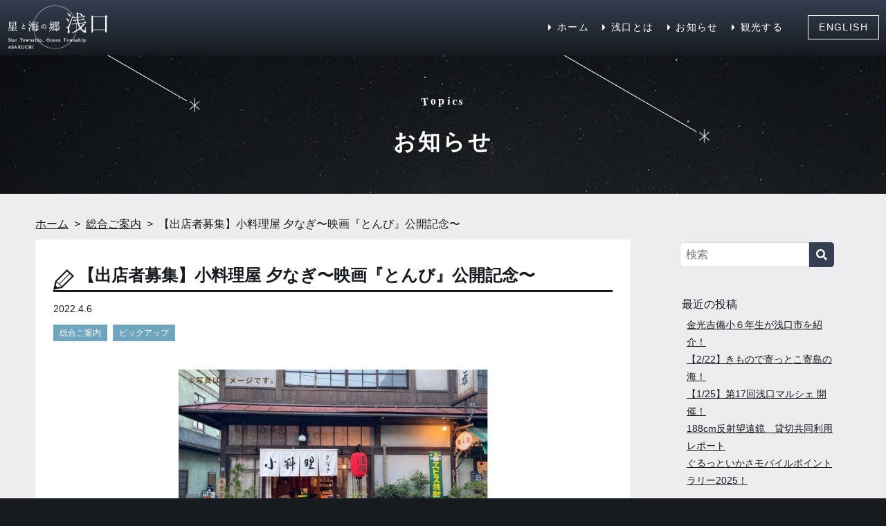

--- FILE ---
content_type: text/html; charset=UTF-8
request_url: https://www.asakuchi-kanko.org/%E3%80%90%E5%87%BA%E5%BA%97%E8%80%85%E5%8B%9F%E9%9B%86%E3%80%91%E5%B0%8F%E6%96%99%E7%90%86%E5%B1%8B-%E5%A4%95%E3%81%AA%E3%81%8E%E3%80%9C%E6%98%A0%E7%94%BB%E3%80%8E%E3%81%A8%E3%82%93%E3%81%B3%E3%80%8F/
body_size: 33256
content:
<!DOCTYPE html>
<html lang="ja">
	<head>
		<meta charset="UTF-8">
		<meta name="viewport" content="width=device-width, initial-scale=1">
				
		<link rel="shortcut icon" href="https://www.asakuchi-kanko.org/wp/wp-content/themes/asakuchi/favicon.ico">
		<link rel="apple-touch-icon" href="https://www.asakuchi-kanko.org/wp/wp-content/themes/asakuchi/apple-touch-icon.png" />
		<link href="https://use.fontawesome.com/releases/v5.0.6/css/all.css" rel="stylesheet">
		<link href="https://fonts.googleapis.com/earlyaccess/sawarabimincho.css" rel="stylesheet" />
		<link href="https://fonts.googleapis.com/css?family=Noto+Serif" rel="stylesheet">
		<link href="https://fonts.googleapis.com/css?family=Pathway+Gothic+One" rel="stylesheet">
		<link rel="stylesheet" href="https://www.asakuchi-kanko.org/wp/wp-content/themes/asakuchi/css/drawer.css" type="text/css" />
		<link rel="stylesheet" href="https://www.asakuchi-kanko.org/wp/wp-content/themes/asakuchi/css/swiper.min.css" type="text/css" />
		<link rel="stylesheet" href="https://www.asakuchi-kanko.org/wp/wp-content/themes/asakuchi/style.css?1689736886" media="all">
		
	  
		<!-- All in One SEO 4.5.3.1 - aioseo.com -->
		<title>【出店者募集】小料理屋 夕なぎ〜映画『とんび』公開記念〜 - 浅口観光協会</title>
		<meta name="description" content="映画『とんび』のロケ地となった大谷みかげスクエアが期間限定でリニューアル👏 主人公ヤス行きつけ" />
		<meta name="robots" content="max-image-preview:large" />
		<link rel="canonical" href="https://www.asakuchi-kanko.org/%e3%80%90%e5%87%ba%e5%ba%97%e8%80%85%e5%8b%9f%e9%9b%86%e3%80%91%e5%b0%8f%e6%96%99%e7%90%86%e5%b1%8b-%e5%a4%95%e3%81%aa%e3%81%8e%e3%80%9c%e6%98%a0%e7%94%bb%e3%80%8e%e3%81%a8%e3%82%93%e3%81%b3%e3%80%8f/" />
		<meta name="generator" content="All in One SEO (AIOSEO) 4.5.3.1" />
		<meta property="og:locale" content="ja_JP" />
		<meta property="og:site_name" content="浅口観光協会 - おいでよ、はまるよ、浅口へ！" />
		<meta property="og:type" content="article" />
		<meta property="og:title" content="【出店者募集】小料理屋 夕なぎ〜映画『とんび』公開記念〜 - 浅口観光協会" />
		<meta property="og:description" content="映画『とんび』のロケ地となった大谷みかげスクエアが期間限定でリニューアル👏 主人公ヤス行きつけ" />
		<meta property="og:url" content="https://www.asakuchi-kanko.org/%e3%80%90%e5%87%ba%e5%ba%97%e8%80%85%e5%8b%9f%e9%9b%86%e3%80%91%e5%b0%8f%e6%96%99%e7%90%86%e5%b1%8b-%e5%a4%95%e3%81%aa%e3%81%8e%e3%80%9c%e6%98%a0%e7%94%bb%e3%80%8e%e3%81%a8%e3%82%93%e3%81%b3%e3%80%8f/" />
		<meta property="article:published_time" content="2022-04-06T01:28:14+00:00" />
		<meta property="article:modified_time" content="2022-04-06T01:28:14+00:00" />
		<meta name="twitter:card" content="summary_large_image" />
		<meta name="twitter:title" content="【出店者募集】小料理屋 夕なぎ〜映画『とんび』公開記念〜 - 浅口観光協会" />
		<meta name="twitter:description" content="映画『とんび』のロケ地となった大谷みかげスクエアが期間限定でリニューアル👏 主人公ヤス行きつけ" />
		<script type="application/ld+json" class="aioseo-schema">
			{"@context":"https:\/\/schema.org","@graph":[{"@type":"BlogPosting","@id":"https:\/\/www.asakuchi-kanko.org\/%e3%80%90%e5%87%ba%e5%ba%97%e8%80%85%e5%8b%9f%e9%9b%86%e3%80%91%e5%b0%8f%e6%96%99%e7%90%86%e5%b1%8b-%e5%a4%95%e3%81%aa%e3%81%8e%e3%80%9c%e6%98%a0%e7%94%bb%e3%80%8e%e3%81%a8%e3%82%93%e3%81%b3%e3%80%8f\/#blogposting","name":"\u3010\u51fa\u5e97\u8005\u52df\u96c6\u3011\u5c0f\u6599\u7406\u5c4b \u5915\u306a\u304e\u301c\u6620\u753b\u300e\u3068\u3093\u3073\u300f\u516c\u958b\u8a18\u5ff5\u301c - \u6d45\u53e3\u89b3\u5149\u5354\u4f1a","headline":"\u3010\u51fa\u5e97\u8005\u52df\u96c6\u3011\u5c0f\u6599\u7406\u5c4b \u5915\u306a\u304e\u301c\u6620\u753b\u300e\u3068\u3093\u3073\u300f\u516c\u958b\u8a18\u5ff5\u301c","author":{"@id":"https:\/\/www.asakuchi-kanko.org\/author\/asakuchi_hensyu\/#author"},"publisher":{"@id":"https:\/\/www.asakuchi-kanko.org\/#organization"},"image":{"@type":"ImageObject","url":"https:\/\/www.asakuchi-kanko.org\/wp\/wp-content\/uploads\/2022\/04\/IMG_6150.jpg","width":908,"height":1280},"datePublished":"2022-04-06T10:28:14+09:00","dateModified":"2022-04-06T10:28:14+09:00","inLanguage":"ja","mainEntityOfPage":{"@id":"https:\/\/www.asakuchi-kanko.org\/%e3%80%90%e5%87%ba%e5%ba%97%e8%80%85%e5%8b%9f%e9%9b%86%e3%80%91%e5%b0%8f%e6%96%99%e7%90%86%e5%b1%8b-%e5%a4%95%e3%81%aa%e3%81%8e%e3%80%9c%e6%98%a0%e7%94%bb%e3%80%8e%e3%81%a8%e3%82%93%e3%81%b3%e3%80%8f\/#webpage"},"isPartOf":{"@id":"https:\/\/www.asakuchi-kanko.org\/%e3%80%90%e5%87%ba%e5%ba%97%e8%80%85%e5%8b%9f%e9%9b%86%e3%80%91%e5%b0%8f%e6%96%99%e7%90%86%e5%b1%8b-%e5%a4%95%e3%81%aa%e3%81%8e%e3%80%9c%e6%98%a0%e7%94%bb%e3%80%8e%e3%81%a8%e3%82%93%e3%81%b3%e3%80%8f\/#webpage"},"articleSection":"\u7dcf\u5408\u3054\u6848\u5185, \u30d4\u30c3\u30af\u30a2\u30c3\u30d7"},{"@type":"BreadcrumbList","@id":"https:\/\/www.asakuchi-kanko.org\/%e3%80%90%e5%87%ba%e5%ba%97%e8%80%85%e5%8b%9f%e9%9b%86%e3%80%91%e5%b0%8f%e6%96%99%e7%90%86%e5%b1%8b-%e5%a4%95%e3%81%aa%e3%81%8e%e3%80%9c%e6%98%a0%e7%94%bb%e3%80%8e%e3%81%a8%e3%82%93%e3%81%b3%e3%80%8f\/#breadcrumblist","itemListElement":[{"@type":"ListItem","@id":"https:\/\/www.asakuchi-kanko.org\/#listItem","position":1,"name":"\u5bb6","item":"https:\/\/www.asakuchi-kanko.org\/","nextItem":"https:\/\/www.asakuchi-kanko.org\/%e3%80%90%e5%87%ba%e5%ba%97%e8%80%85%e5%8b%9f%e9%9b%86%e3%80%91%e5%b0%8f%e6%96%99%e7%90%86%e5%b1%8b-%e5%a4%95%e3%81%aa%e3%81%8e%e3%80%9c%e6%98%a0%e7%94%bb%e3%80%8e%e3%81%a8%e3%82%93%e3%81%b3%e3%80%8f\/#listItem"},{"@type":"ListItem","@id":"https:\/\/www.asakuchi-kanko.org\/%e3%80%90%e5%87%ba%e5%ba%97%e8%80%85%e5%8b%9f%e9%9b%86%e3%80%91%e5%b0%8f%e6%96%99%e7%90%86%e5%b1%8b-%e5%a4%95%e3%81%aa%e3%81%8e%e3%80%9c%e6%98%a0%e7%94%bb%e3%80%8e%e3%81%a8%e3%82%93%e3%81%b3%e3%80%8f\/#listItem","position":2,"name":"\u3010\u51fa\u5e97\u8005\u52df\u96c6\u3011\u5c0f\u6599\u7406\u5c4b \u5915\u306a\u304e\u301c\u6620\u753b\u300e\u3068\u3093\u3073\u300f\u516c\u958b\u8a18\u5ff5\u301c","previousItem":"https:\/\/www.asakuchi-kanko.org\/#listItem"}]},{"@type":"Organization","@id":"https:\/\/www.asakuchi-kanko.org\/#organization","name":"\u6d45\u53e3\u89b3\u5149\u5354\u4f1a","url":"https:\/\/www.asakuchi-kanko.org\/"},{"@type":"Person","@id":"https:\/\/www.asakuchi-kanko.org\/author\/asakuchi_hensyu\/#author","url":"https:\/\/www.asakuchi-kanko.org\/author\/asakuchi_hensyu\/","name":"asakuchi_hensyu","image":{"@type":"ImageObject","@id":"https:\/\/www.asakuchi-kanko.org\/%e3%80%90%e5%87%ba%e5%ba%97%e8%80%85%e5%8b%9f%e9%9b%86%e3%80%91%e5%b0%8f%e6%96%99%e7%90%86%e5%b1%8b-%e5%a4%95%e3%81%aa%e3%81%8e%e3%80%9c%e6%98%a0%e7%94%bb%e3%80%8e%e3%81%a8%e3%82%93%e3%81%b3%e3%80%8f\/#authorImage","url":"https:\/\/secure.gravatar.com\/avatar\/d4340c1d55b8e8bedf64e41d79cbfcaa?s=96&d=mm&r=g","width":96,"height":96,"caption":"asakuchi_hensyu"}},{"@type":"WebPage","@id":"https:\/\/www.asakuchi-kanko.org\/%e3%80%90%e5%87%ba%e5%ba%97%e8%80%85%e5%8b%9f%e9%9b%86%e3%80%91%e5%b0%8f%e6%96%99%e7%90%86%e5%b1%8b-%e5%a4%95%e3%81%aa%e3%81%8e%e3%80%9c%e6%98%a0%e7%94%bb%e3%80%8e%e3%81%a8%e3%82%93%e3%81%b3%e3%80%8f\/#webpage","url":"https:\/\/www.asakuchi-kanko.org\/%e3%80%90%e5%87%ba%e5%ba%97%e8%80%85%e5%8b%9f%e9%9b%86%e3%80%91%e5%b0%8f%e6%96%99%e7%90%86%e5%b1%8b-%e5%a4%95%e3%81%aa%e3%81%8e%e3%80%9c%e6%98%a0%e7%94%bb%e3%80%8e%e3%81%a8%e3%82%93%e3%81%b3%e3%80%8f\/","name":"\u3010\u51fa\u5e97\u8005\u52df\u96c6\u3011\u5c0f\u6599\u7406\u5c4b \u5915\u306a\u304e\u301c\u6620\u753b\u300e\u3068\u3093\u3073\u300f\u516c\u958b\u8a18\u5ff5\u301c - \u6d45\u53e3\u89b3\u5149\u5354\u4f1a","description":"\u6620\u753b\u300e\u3068\u3093\u3073\u300f\u306e\u30ed\u30b1\u5730\u3068\u306a\u3063\u305f\u5927\u8c37\u307f\u304b\u3052\u30b9\u30af\u30a8\u30a2\u304c\u671f\u9593\u9650\u5b9a\u3067\u30ea\u30cb\u30e5\u30fc\u30a2\u30eb\ud83d\udc4f \u4e3b\u4eba\u516c\u30e4\u30b9\u884c\u304d\u3064\u3051","inLanguage":"ja","isPartOf":{"@id":"https:\/\/www.asakuchi-kanko.org\/#website"},"breadcrumb":{"@id":"https:\/\/www.asakuchi-kanko.org\/%e3%80%90%e5%87%ba%e5%ba%97%e8%80%85%e5%8b%9f%e9%9b%86%e3%80%91%e5%b0%8f%e6%96%99%e7%90%86%e5%b1%8b-%e5%a4%95%e3%81%aa%e3%81%8e%e3%80%9c%e6%98%a0%e7%94%bb%e3%80%8e%e3%81%a8%e3%82%93%e3%81%b3%e3%80%8f\/#breadcrumblist"},"author":{"@id":"https:\/\/www.asakuchi-kanko.org\/author\/asakuchi_hensyu\/#author"},"creator":{"@id":"https:\/\/www.asakuchi-kanko.org\/author\/asakuchi_hensyu\/#author"},"image":{"@type":"ImageObject","url":"https:\/\/www.asakuchi-kanko.org\/wp\/wp-content\/uploads\/2022\/04\/IMG_6150.jpg","@id":"https:\/\/www.asakuchi-kanko.org\/%e3%80%90%e5%87%ba%e5%ba%97%e8%80%85%e5%8b%9f%e9%9b%86%e3%80%91%e5%b0%8f%e6%96%99%e7%90%86%e5%b1%8b-%e5%a4%95%e3%81%aa%e3%81%8e%e3%80%9c%e6%98%a0%e7%94%bb%e3%80%8e%e3%81%a8%e3%82%93%e3%81%b3%e3%80%8f\/#mainImage","width":908,"height":1280},"primaryImageOfPage":{"@id":"https:\/\/www.asakuchi-kanko.org\/%e3%80%90%e5%87%ba%e5%ba%97%e8%80%85%e5%8b%9f%e9%9b%86%e3%80%91%e5%b0%8f%e6%96%99%e7%90%86%e5%b1%8b-%e5%a4%95%e3%81%aa%e3%81%8e%e3%80%9c%e6%98%a0%e7%94%bb%e3%80%8e%e3%81%a8%e3%82%93%e3%81%b3%e3%80%8f\/#mainImage"},"datePublished":"2022-04-06T10:28:14+09:00","dateModified":"2022-04-06T10:28:14+09:00"},{"@type":"WebSite","@id":"https:\/\/www.asakuchi-kanko.org\/#website","url":"https:\/\/www.asakuchi-kanko.org\/","name":"\u6d45\u53e3\u89b3\u5149\u5354\u4f1a","description":"\u304a\u3044\u3067\u3088\u3001\u306f\u307e\u308b\u3088\u3001\u6d45\u53e3\u3078\uff01","inLanguage":"ja","publisher":{"@id":"https:\/\/www.asakuchi-kanko.org\/#organization"}}]}
		</script>
		<!-- All in One SEO -->

<link rel="alternate" type="application/rss+xml" title="浅口観光協会 &raquo; フィード" href="https://www.asakuchi-kanko.org/feed/" />
<link rel="alternate" type="application/rss+xml" title="浅口観光協会 &raquo; コメントフィード" href="https://www.asakuchi-kanko.org/comments/feed/" />
<link rel="alternate" type="application/rss+xml" title="浅口観光協会 &raquo; 【出店者募集】小料理屋 夕なぎ〜映画『とんび』公開記念〜 のコメントのフィード" href="https://www.asakuchi-kanko.org/%e3%80%90%e5%87%ba%e5%ba%97%e8%80%85%e5%8b%9f%e9%9b%86%e3%80%91%e5%b0%8f%e6%96%99%e7%90%86%e5%b1%8b-%e5%a4%95%e3%81%aa%e3%81%8e%e3%80%9c%e6%98%a0%e7%94%bb%e3%80%8e%e3%81%a8%e3%82%93%e3%81%b3%e3%80%8f/feed/" />
<script type="text/javascript">
/* <![CDATA[ */
window._wpemojiSettings = {"baseUrl":"https:\/\/s.w.org\/images\/core\/emoji\/14.0.0\/72x72\/","ext":".png","svgUrl":"https:\/\/s.w.org\/images\/core\/emoji\/14.0.0\/svg\/","svgExt":".svg","source":{"concatemoji":"https:\/\/www.asakuchi-kanko.org\/wp\/wp-includes\/js\/wp-emoji-release.min.js?ver=6.4.7"}};
/*! This file is auto-generated */
!function(i,n){var o,s,e;function c(e){try{var t={supportTests:e,timestamp:(new Date).valueOf()};sessionStorage.setItem(o,JSON.stringify(t))}catch(e){}}function p(e,t,n){e.clearRect(0,0,e.canvas.width,e.canvas.height),e.fillText(t,0,0);var t=new Uint32Array(e.getImageData(0,0,e.canvas.width,e.canvas.height).data),r=(e.clearRect(0,0,e.canvas.width,e.canvas.height),e.fillText(n,0,0),new Uint32Array(e.getImageData(0,0,e.canvas.width,e.canvas.height).data));return t.every(function(e,t){return e===r[t]})}function u(e,t,n){switch(t){case"flag":return n(e,"\ud83c\udff3\ufe0f\u200d\u26a7\ufe0f","\ud83c\udff3\ufe0f\u200b\u26a7\ufe0f")?!1:!n(e,"\ud83c\uddfa\ud83c\uddf3","\ud83c\uddfa\u200b\ud83c\uddf3")&&!n(e,"\ud83c\udff4\udb40\udc67\udb40\udc62\udb40\udc65\udb40\udc6e\udb40\udc67\udb40\udc7f","\ud83c\udff4\u200b\udb40\udc67\u200b\udb40\udc62\u200b\udb40\udc65\u200b\udb40\udc6e\u200b\udb40\udc67\u200b\udb40\udc7f");case"emoji":return!n(e,"\ud83e\udef1\ud83c\udffb\u200d\ud83e\udef2\ud83c\udfff","\ud83e\udef1\ud83c\udffb\u200b\ud83e\udef2\ud83c\udfff")}return!1}function f(e,t,n){var r="undefined"!=typeof WorkerGlobalScope&&self instanceof WorkerGlobalScope?new OffscreenCanvas(300,150):i.createElement("canvas"),a=r.getContext("2d",{willReadFrequently:!0}),o=(a.textBaseline="top",a.font="600 32px Arial",{});return e.forEach(function(e){o[e]=t(a,e,n)}),o}function t(e){var t=i.createElement("script");t.src=e,t.defer=!0,i.head.appendChild(t)}"undefined"!=typeof Promise&&(o="wpEmojiSettingsSupports",s=["flag","emoji"],n.supports={everything:!0,everythingExceptFlag:!0},e=new Promise(function(e){i.addEventListener("DOMContentLoaded",e,{once:!0})}),new Promise(function(t){var n=function(){try{var e=JSON.parse(sessionStorage.getItem(o));if("object"==typeof e&&"number"==typeof e.timestamp&&(new Date).valueOf()<e.timestamp+604800&&"object"==typeof e.supportTests)return e.supportTests}catch(e){}return null}();if(!n){if("undefined"!=typeof Worker&&"undefined"!=typeof OffscreenCanvas&&"undefined"!=typeof URL&&URL.createObjectURL&&"undefined"!=typeof Blob)try{var e="postMessage("+f.toString()+"("+[JSON.stringify(s),u.toString(),p.toString()].join(",")+"));",r=new Blob([e],{type:"text/javascript"}),a=new Worker(URL.createObjectURL(r),{name:"wpTestEmojiSupports"});return void(a.onmessage=function(e){c(n=e.data),a.terminate(),t(n)})}catch(e){}c(n=f(s,u,p))}t(n)}).then(function(e){for(var t in e)n.supports[t]=e[t],n.supports.everything=n.supports.everything&&n.supports[t],"flag"!==t&&(n.supports.everythingExceptFlag=n.supports.everythingExceptFlag&&n.supports[t]);n.supports.everythingExceptFlag=n.supports.everythingExceptFlag&&!n.supports.flag,n.DOMReady=!1,n.readyCallback=function(){n.DOMReady=!0}}).then(function(){return e}).then(function(){var e;n.supports.everything||(n.readyCallback(),(e=n.source||{}).concatemoji?t(e.concatemoji):e.wpemoji&&e.twemoji&&(t(e.twemoji),t(e.wpemoji)))}))}((window,document),window._wpemojiSettings);
/* ]]> */
</script>
<link rel='stylesheet' id='sbi_styles-css' href='https://www.asakuchi-kanko.org/wp/wp-content/plugins/instagram-feed/css/sbi-styles.min.css?ver=6.6.1' type='text/css' media='all' />
<style id='wp-emoji-styles-inline-css' type='text/css'>

	img.wp-smiley, img.emoji {
		display: inline !important;
		border: none !important;
		box-shadow: none !important;
		height: 1em !important;
		width: 1em !important;
		margin: 0 0.07em !important;
		vertical-align: -0.1em !important;
		background: none !important;
		padding: 0 !important;
	}
</style>
<link rel='stylesheet' id='wp-block-library-css' href='https://www.asakuchi-kanko.org/wp/wp-includes/css/dist/block-library/style.min.css?ver=6.4.7' type='text/css' media='all' />
<style id='classic-theme-styles-inline-css' type='text/css'>
/*! This file is auto-generated */
.wp-block-button__link{color:#fff;background-color:#32373c;border-radius:9999px;box-shadow:none;text-decoration:none;padding:calc(.667em + 2px) calc(1.333em + 2px);font-size:1.125em}.wp-block-file__button{background:#32373c;color:#fff;text-decoration:none}
</style>
<style id='global-styles-inline-css' type='text/css'>
body{--wp--preset--color--black: #000000;--wp--preset--color--cyan-bluish-gray: #abb8c3;--wp--preset--color--white: #ffffff;--wp--preset--color--pale-pink: #f78da7;--wp--preset--color--vivid-red: #cf2e2e;--wp--preset--color--luminous-vivid-orange: #ff6900;--wp--preset--color--luminous-vivid-amber: #fcb900;--wp--preset--color--light-green-cyan: #7bdcb5;--wp--preset--color--vivid-green-cyan: #00d084;--wp--preset--color--pale-cyan-blue: #8ed1fc;--wp--preset--color--vivid-cyan-blue: #0693e3;--wp--preset--color--vivid-purple: #9b51e0;--wp--preset--gradient--vivid-cyan-blue-to-vivid-purple: linear-gradient(135deg,rgba(6,147,227,1) 0%,rgb(155,81,224) 100%);--wp--preset--gradient--light-green-cyan-to-vivid-green-cyan: linear-gradient(135deg,rgb(122,220,180) 0%,rgb(0,208,130) 100%);--wp--preset--gradient--luminous-vivid-amber-to-luminous-vivid-orange: linear-gradient(135deg,rgba(252,185,0,1) 0%,rgba(255,105,0,1) 100%);--wp--preset--gradient--luminous-vivid-orange-to-vivid-red: linear-gradient(135deg,rgba(255,105,0,1) 0%,rgb(207,46,46) 100%);--wp--preset--gradient--very-light-gray-to-cyan-bluish-gray: linear-gradient(135deg,rgb(238,238,238) 0%,rgb(169,184,195) 100%);--wp--preset--gradient--cool-to-warm-spectrum: linear-gradient(135deg,rgb(74,234,220) 0%,rgb(151,120,209) 20%,rgb(207,42,186) 40%,rgb(238,44,130) 60%,rgb(251,105,98) 80%,rgb(254,248,76) 100%);--wp--preset--gradient--blush-light-purple: linear-gradient(135deg,rgb(255,206,236) 0%,rgb(152,150,240) 100%);--wp--preset--gradient--blush-bordeaux: linear-gradient(135deg,rgb(254,205,165) 0%,rgb(254,45,45) 50%,rgb(107,0,62) 100%);--wp--preset--gradient--luminous-dusk: linear-gradient(135deg,rgb(255,203,112) 0%,rgb(199,81,192) 50%,rgb(65,88,208) 100%);--wp--preset--gradient--pale-ocean: linear-gradient(135deg,rgb(255,245,203) 0%,rgb(182,227,212) 50%,rgb(51,167,181) 100%);--wp--preset--gradient--electric-grass: linear-gradient(135deg,rgb(202,248,128) 0%,rgb(113,206,126) 100%);--wp--preset--gradient--midnight: linear-gradient(135deg,rgb(2,3,129) 0%,rgb(40,116,252) 100%);--wp--preset--font-size--small: 13px;--wp--preset--font-size--medium: 20px;--wp--preset--font-size--large: 36px;--wp--preset--font-size--x-large: 42px;--wp--preset--spacing--20: 0.44rem;--wp--preset--spacing--30: 0.67rem;--wp--preset--spacing--40: 1rem;--wp--preset--spacing--50: 1.5rem;--wp--preset--spacing--60: 2.25rem;--wp--preset--spacing--70: 3.38rem;--wp--preset--spacing--80: 5.06rem;--wp--preset--shadow--natural: 6px 6px 9px rgba(0, 0, 0, 0.2);--wp--preset--shadow--deep: 12px 12px 50px rgba(0, 0, 0, 0.4);--wp--preset--shadow--sharp: 6px 6px 0px rgba(0, 0, 0, 0.2);--wp--preset--shadow--outlined: 6px 6px 0px -3px rgba(255, 255, 255, 1), 6px 6px rgba(0, 0, 0, 1);--wp--preset--shadow--crisp: 6px 6px 0px rgba(0, 0, 0, 1);}:where(.is-layout-flex){gap: 0.5em;}:where(.is-layout-grid){gap: 0.5em;}body .is-layout-flow > .alignleft{float: left;margin-inline-start: 0;margin-inline-end: 2em;}body .is-layout-flow > .alignright{float: right;margin-inline-start: 2em;margin-inline-end: 0;}body .is-layout-flow > .aligncenter{margin-left: auto !important;margin-right: auto !important;}body .is-layout-constrained > .alignleft{float: left;margin-inline-start: 0;margin-inline-end: 2em;}body .is-layout-constrained > .alignright{float: right;margin-inline-start: 2em;margin-inline-end: 0;}body .is-layout-constrained > .aligncenter{margin-left: auto !important;margin-right: auto !important;}body .is-layout-constrained > :where(:not(.alignleft):not(.alignright):not(.alignfull)){max-width: var(--wp--style--global--content-size);margin-left: auto !important;margin-right: auto !important;}body .is-layout-constrained > .alignwide{max-width: var(--wp--style--global--wide-size);}body .is-layout-flex{display: flex;}body .is-layout-flex{flex-wrap: wrap;align-items: center;}body .is-layout-flex > *{margin: 0;}body .is-layout-grid{display: grid;}body .is-layout-grid > *{margin: 0;}:where(.wp-block-columns.is-layout-flex){gap: 2em;}:where(.wp-block-columns.is-layout-grid){gap: 2em;}:where(.wp-block-post-template.is-layout-flex){gap: 1.25em;}:where(.wp-block-post-template.is-layout-grid){gap: 1.25em;}.has-black-color{color: var(--wp--preset--color--black) !important;}.has-cyan-bluish-gray-color{color: var(--wp--preset--color--cyan-bluish-gray) !important;}.has-white-color{color: var(--wp--preset--color--white) !important;}.has-pale-pink-color{color: var(--wp--preset--color--pale-pink) !important;}.has-vivid-red-color{color: var(--wp--preset--color--vivid-red) !important;}.has-luminous-vivid-orange-color{color: var(--wp--preset--color--luminous-vivid-orange) !important;}.has-luminous-vivid-amber-color{color: var(--wp--preset--color--luminous-vivid-amber) !important;}.has-light-green-cyan-color{color: var(--wp--preset--color--light-green-cyan) !important;}.has-vivid-green-cyan-color{color: var(--wp--preset--color--vivid-green-cyan) !important;}.has-pale-cyan-blue-color{color: var(--wp--preset--color--pale-cyan-blue) !important;}.has-vivid-cyan-blue-color{color: var(--wp--preset--color--vivid-cyan-blue) !important;}.has-vivid-purple-color{color: var(--wp--preset--color--vivid-purple) !important;}.has-black-background-color{background-color: var(--wp--preset--color--black) !important;}.has-cyan-bluish-gray-background-color{background-color: var(--wp--preset--color--cyan-bluish-gray) !important;}.has-white-background-color{background-color: var(--wp--preset--color--white) !important;}.has-pale-pink-background-color{background-color: var(--wp--preset--color--pale-pink) !important;}.has-vivid-red-background-color{background-color: var(--wp--preset--color--vivid-red) !important;}.has-luminous-vivid-orange-background-color{background-color: var(--wp--preset--color--luminous-vivid-orange) !important;}.has-luminous-vivid-amber-background-color{background-color: var(--wp--preset--color--luminous-vivid-amber) !important;}.has-light-green-cyan-background-color{background-color: var(--wp--preset--color--light-green-cyan) !important;}.has-vivid-green-cyan-background-color{background-color: var(--wp--preset--color--vivid-green-cyan) !important;}.has-pale-cyan-blue-background-color{background-color: var(--wp--preset--color--pale-cyan-blue) !important;}.has-vivid-cyan-blue-background-color{background-color: var(--wp--preset--color--vivid-cyan-blue) !important;}.has-vivid-purple-background-color{background-color: var(--wp--preset--color--vivid-purple) !important;}.has-black-border-color{border-color: var(--wp--preset--color--black) !important;}.has-cyan-bluish-gray-border-color{border-color: var(--wp--preset--color--cyan-bluish-gray) !important;}.has-white-border-color{border-color: var(--wp--preset--color--white) !important;}.has-pale-pink-border-color{border-color: var(--wp--preset--color--pale-pink) !important;}.has-vivid-red-border-color{border-color: var(--wp--preset--color--vivid-red) !important;}.has-luminous-vivid-orange-border-color{border-color: var(--wp--preset--color--luminous-vivid-orange) !important;}.has-luminous-vivid-amber-border-color{border-color: var(--wp--preset--color--luminous-vivid-amber) !important;}.has-light-green-cyan-border-color{border-color: var(--wp--preset--color--light-green-cyan) !important;}.has-vivid-green-cyan-border-color{border-color: var(--wp--preset--color--vivid-green-cyan) !important;}.has-pale-cyan-blue-border-color{border-color: var(--wp--preset--color--pale-cyan-blue) !important;}.has-vivid-cyan-blue-border-color{border-color: var(--wp--preset--color--vivid-cyan-blue) !important;}.has-vivid-purple-border-color{border-color: var(--wp--preset--color--vivid-purple) !important;}.has-vivid-cyan-blue-to-vivid-purple-gradient-background{background: var(--wp--preset--gradient--vivid-cyan-blue-to-vivid-purple) !important;}.has-light-green-cyan-to-vivid-green-cyan-gradient-background{background: var(--wp--preset--gradient--light-green-cyan-to-vivid-green-cyan) !important;}.has-luminous-vivid-amber-to-luminous-vivid-orange-gradient-background{background: var(--wp--preset--gradient--luminous-vivid-amber-to-luminous-vivid-orange) !important;}.has-luminous-vivid-orange-to-vivid-red-gradient-background{background: var(--wp--preset--gradient--luminous-vivid-orange-to-vivid-red) !important;}.has-very-light-gray-to-cyan-bluish-gray-gradient-background{background: var(--wp--preset--gradient--very-light-gray-to-cyan-bluish-gray) !important;}.has-cool-to-warm-spectrum-gradient-background{background: var(--wp--preset--gradient--cool-to-warm-spectrum) !important;}.has-blush-light-purple-gradient-background{background: var(--wp--preset--gradient--blush-light-purple) !important;}.has-blush-bordeaux-gradient-background{background: var(--wp--preset--gradient--blush-bordeaux) !important;}.has-luminous-dusk-gradient-background{background: var(--wp--preset--gradient--luminous-dusk) !important;}.has-pale-ocean-gradient-background{background: var(--wp--preset--gradient--pale-ocean) !important;}.has-electric-grass-gradient-background{background: var(--wp--preset--gradient--electric-grass) !important;}.has-midnight-gradient-background{background: var(--wp--preset--gradient--midnight) !important;}.has-small-font-size{font-size: var(--wp--preset--font-size--small) !important;}.has-medium-font-size{font-size: var(--wp--preset--font-size--medium) !important;}.has-large-font-size{font-size: var(--wp--preset--font-size--large) !important;}.has-x-large-font-size{font-size: var(--wp--preset--font-size--x-large) !important;}
.wp-block-navigation a:where(:not(.wp-element-button)){color: inherit;}
:where(.wp-block-post-template.is-layout-flex){gap: 1.25em;}:where(.wp-block-post-template.is-layout-grid){gap: 1.25em;}
:where(.wp-block-columns.is-layout-flex){gap: 2em;}:where(.wp-block-columns.is-layout-grid){gap: 2em;}
.wp-block-pullquote{font-size: 1.5em;line-height: 1.6;}
</style>
<link rel='stylesheet' id='wp-lightbox-2.min.css-css' href='https://www.asakuchi-kanko.org/wp/wp-content/plugins/wp-lightbox-2/styles/lightbox.min.css?ver=1.3.4' type='text/css' media='all' />
<script type="text/javascript" src="https://www.asakuchi-kanko.org/wp/wp-includes/js/jquery/jquery.min.js?ver=3.7.1" id="jquery-core-js"></script>
<script type="text/javascript" src="https://www.asakuchi-kanko.org/wp/wp-includes/js/jquery/jquery-migrate.min.js?ver=3.4.1" id="jquery-migrate-js"></script>
<link rel="https://api.w.org/" href="https://www.asakuchi-kanko.org/wp-json/" /><link rel="alternate" type="application/json" href="https://www.asakuchi-kanko.org/wp-json/wp/v2/posts/3844" /><link rel="EditURI" type="application/rsd+xml" title="RSD" href="https://www.asakuchi-kanko.org/wp/xmlrpc.php?rsd" />
<meta name="generator" content="WordPress 6.4.7" />
<link rel='shortlink' href='https://www.asakuchi-kanko.org/?p=3844' />
<link rel="alternate" type="application/json+oembed" href="https://www.asakuchi-kanko.org/wp-json/oembed/1.0/embed?url=https%3A%2F%2Fwww.asakuchi-kanko.org%2F%25e3%2580%2590%25e5%2587%25ba%25e5%25ba%2597%25e8%2580%2585%25e5%258b%259f%25e9%259b%2586%25e3%2580%2591%25e5%25b0%258f%25e6%2596%2599%25e7%2590%2586%25e5%25b1%258b-%25e5%25a4%2595%25e3%2581%25aa%25e3%2581%258e%25e3%2580%259c%25e6%2598%25a0%25e7%2594%25bb%25e3%2580%258e%25e3%2581%25a8%25e3%2582%2593%25e3%2581%25b3%25e3%2580%258f%2F" />
<link rel="alternate" type="text/xml+oembed" href="https://www.asakuchi-kanko.org/wp-json/oembed/1.0/embed?url=https%3A%2F%2Fwww.asakuchi-kanko.org%2F%25e3%2580%2590%25e5%2587%25ba%25e5%25ba%2597%25e8%2580%2585%25e5%258b%259f%25e9%259b%2586%25e3%2580%2591%25e5%25b0%258f%25e6%2596%2599%25e7%2590%2586%25e5%25b1%258b-%25e5%25a4%2595%25e3%2581%25aa%25e3%2581%258e%25e3%2580%259c%25e6%2598%25a0%25e7%2594%25bb%25e3%2580%258e%25e3%2581%25a8%25e3%2582%2593%25e3%2581%25b3%25e3%2580%258f%2F&#038;format=xml" />
		
<!-- WordPressのjQueryを読み込ませない -->
 
		<script type="text/javascript" src="https://ajax.googleapis.com/ajax/libs/jquery/2.2.4/jquery.min.js"></script>
		
		<!-- Global site tag (gtag.js) - Google Analytics -->
		<script async src="https://www.googletagmanager.com/gtag/js?id=UA-115637242-1"></script>
		<script>
		  window.dataLayer = window.dataLayer || [];
		  function gtag(){dataLayer.push(arguments);}
		  gtag('js', new Date());

		  gtag('config', 'UA-115637242-1');
		</script>

	</head>
	<body class="post-template-default single single-post postid-3844 single-format-standard scroll drawer drawer--right page-%e3%80%90%e5%87%ba%e5%ba%97%e8%80%85%e5%8b%9f%e9%9b%86%e3%80%91%e5%b0%8f%e6%96%99%e7%90%86%e5%b1%8b-%e5%a4%95%e3%81%aa%e3%81%8e%e3%80%9c%e6%98%a0%e7%94%bb%e3%80%8e%e3%81%a8%e3%82%93%e3%81%b3%e3%80%8f">
	<svg id="sprites" xmlns="http://www.w3.org/2000/svg" viewBox="0 0 55 55" style="display: none;">
		<symbol id="icon-star" viewBox="0 0 15 20">
			<line x1="14.87" y1="16.54" x2="0.32" y2="4.77"/>
			<line x1="7.59" y1="21.31" x2="7.59"/>
			<line x1="0.32" y1="16.54" x2="14.4" y2="4.77"/>
		</symbol>
		<symbol id="icon-home" viewBox="0 0 55 55">
			<polygon class="st7" points="27.5,1.3 0.5,20.6 0.5,53.7 21.8,53.7 21.8,36 33.2,36 33.2,53.7 54.5,53.7 54.5,20.6 	"/>
		</symbol>
		<symbol id="icon-newspaper" viewBox="0 0 55 55">
			<path d="M51.5,10.7c-0.8,0-1.4,0.6-1.4,1.4v31c0,1.1-0.9,2-2,2H6.9c-1.1,0-2-0.9-2-2V10.6L8.2,12
				c0.3,0.1,0.7,0.1,1.1,0l4.8-2l4.8,2c0.3,0.1,0.7,0.1,1.1,0l4.8-2l4.8,2c0.3,0.1,0.7,0.1,1.1,0l4.8-2l4.8,2c0.3,0.1,0.7,0.1,1.1,0
				l3.4-1.4V40c0,0.8,0.6,1.4,1.4,1.4s1.4-0.6,1.4-1.4V8.5c0-0.5-0.2-0.9-0.6-1.2c-0.4-0.3-0.9-0.3-1.3-0.1l-4.8,2l-4.8-2
				c-0.3-0.1-0.7-0.1-1.1,0l-4.8,2l-4.8-2c-0.3-0.1-0.7-0.1-1.1,0l-4.8,2l-4.8-2c-0.3-0.1-0.7-0.1-1.1,0l-4.8,2L4,7.2
				C3.6,7,3.1,7.1,2.7,7.3C2.3,7.6,2.1,8,2.1,8.5v34.6c0,2.7,2.2,4.8,4.8,4.8h41.2c2.7,0,4.8-2.2,4.8-4.8V12
				C52.9,11.3,52.3,10.7,51.5,10.7z"/>
			<path d="M10.1,18.6v12.5h13V18.6H10.1z M20.9,28.9h-8.5v-8h8.5V28.9z"/>
			<rect x="27.9" y="18.6" width="11.1" height="2.2"/>
			<rect x="27.9" y="24.2" width="11.1" height="2.2"/>
			<rect x="27.9" y="29.8" width="11.1" height="2.2"/>
			<rect x="10.1" y="35.3" width="28.9" height="2.2"/>
		</symbol>
		<symbol id="icon-megaphone" viewBox="0 0 55 55">
			<path d="M2.6,37.6L6.4,38C7,38.1,7.7,37.7,8,37.3l14.5-19.1c0.3-0.4,0.8-0.4,1.1,0.1l12.7,22.3c0.3,0.5,0,0.9-0.5,1
				l-23.8,2.9c-0.6,0.1-1.2,0.5-1.4,1.1L9.1,49c-0.5,0.9-1.5,0.7-1.7-0.1c0,0-0.6-2.6-2-5c-1.3-2.3-3.6-4.8-3.6-4.8
				C1.2,38.5,1.5,37.5,2.6,37.6z"/>
			<rect x="24.6" y="11.4" transform="matrix(0.5265 -0.8502 0.8502 0.5265 4.6902 33.329)" width="15.4" height="2.1"/>

				<rect x="38.1" y="35.1" transform="matrix(0.9997 -2.342809e-02 2.342809e-02 0.9997 -0.8338 1.0834)" width="15.4" height="2.1"/>
		</symbol>
		<symbol id="icon-pencil" viewBox="0 0 15.3 15.3">
			<path d="M10.1,0L1.4,8.8L0,15.2l6.5-1.4l8.8-8.8L10.1,0z M10.1,1.6l1.6,1.6l-7.4,7.4L2.7,9L10.1,1.6z M3.3,13.4
		l-1.4-1.4l0.6-2.5l3.4,3.4L3.3,13.4z M6.3,12.5l-1.6-1.6l7.4-7.4l1.6,1.6L6.3,12.5z"/>
		</symbol>
		<symbol id="icon-sightseeing" viewBox="0 0 55 55">
			<path d="M27.5,22.1c-2.3,0-4.3,0.9-5.8,2.4c-1.5,1.5-2.4,3.6-2.4,5.9c0,2.3,0.9,4.4,2.4,5.9c1.5,1.5,3.5,2.4,5.8,2.4
				c2.3,0,4.3-0.9,5.8-2.4c1.5-1.5,2.4-3.6,2.4-5.9c0-2.3-0.9-4.4-2.4-5.9C31.8,23,29.8,22.1,27.5,22.1z M27.5,35.5
				c-2.8,0-5.1-2.3-5.1-5.1c0-2.8,2.3-5.1,5.1-5.1c2.8,0,5.1,2.3,5.1,5.1C32.6,33.2,30.3,35.5,27.5,35.5z"/>
			<path d="M50.2,16.2c-0.9-0.9-2.1-1.5-3.5-1.5h-5.3c-0.4,0-0.8-0.3-1-0.7l-1.6-3.6c-0.8-1.8-2.5-2.9-4.5-2.9H20.7
				c-1.9,0-3.7,1.1-4.5,2.9L14.6,14c-0.2,0.4-0.6,0.7-1,0.7H8.3c-1.4,0-2.6,0.6-3.5,1.5c-0.9,0.9-1.4,2.1-1.4,3.5v22.9
				c0,1.4,0.5,2.6,1.4,3.5c0.9,0.9,2.1,1.5,3.5,1.5h21.2h17.3c1.4,0,2.6-0.6,3.5-1.5c0.9-0.9,1.4-2.1,1.4-3.5V19.6
				C51.6,18.3,51.1,17,50.2,16.2z M35.4,38.3c-2,2-4.8,3.3-7.9,3.3c-3.1,0-5.9-1.3-7.9-3.3c-2-2-3.3-4.8-3.3-7.9
				c0-3.1,1.2-5.9,3.3-7.9c2-2,4.8-3.3,7.9-3.3c3.1,0,5.9,1.3,7.9,3.3c2,2,3.3,4.8,3.3,7.9C38.6,33.4,37.4,36.3,35.4,38.3z M46.9,23.6
				h-3.4v-3.4h3.4V23.6z"/>
		</symbol>
		<symbol id="icon-flash" viewBox="0 0 55 55">
			<path d="M30.4,16.1c14.8,5.8,14.8,5.8,9,20.6c5.8-14.8,5.8-14.8,20.6-9c-14.8-5.8-14.8-5.8-9-20.6
				C45.2,21.9,45.2,21.9,30.4,16.1z"/>
		</symbol>
		<symbol id="icon-foot" viewBox="0 0 55 55">
			<path d="M38,14.9c-1.8-4.2-8.3-5.5-14.5-2.9c-5.8,2.4-9.3,7.4-8.3,11.5c0,0.3,0.1,0.6,0.3,0.9c0.1,0.2,0.2,0.4,0.3,0.6
				c1.9,3.9,2.8,7.2,3.4,10.2c1.1,5.6,1.2,8.4,1.2,10.7c0,0.1,0,0.1,0,0.2c0.1,4.3,3.6,7.7,7.9,7.7c4.3,0,7.9-3.5,7.9-7.9
				c0-2.4-1.1-4.3-2.7-5.9c-0.1-0.2-0.3-0.4-0.4-0.5c-0.7-1-1-1.5-1.5-3c-1.2-3.9,0.6-8.8,3.4-12.2c0.1-0.1,0.1-0.1,0,0
				C38.1,21,39.1,17.5,38,14.9z"/>
			<path d="M39,1.4c-2.6,0-4.7,2.1-4.7,4.7c0,2.6,2.1,4.7,4.7,4.7c2.6,0,4.7-2.1,4.7-4.7C43.7,3.5,41.6,1.4,39,1.4z"/>
			<path d="M28.8,8.3c1.9,0,3.5-1.6,3.5-3.5c0-1.9-1.6-3.5-3.5-3.5c-1.9,0-3.5,1.6-3.5,3.5C25.3,6.7,26.8,8.3,28.8,8.3z"
				/>
			<path d="M20.7,10c1.8,0,3.3-1.5,3.3-3.3c0-1.8-1.5-3.3-3.3-3.3c-1.8,0-3.3,1.5-3.3,3.3C17.4,8.6,18.8,10,20.7,10z"/>
			<path d="M17.2,11.8c0-1.6-1.3-2.9-2.9-2.9c-1.6,0-2.9,1.3-2.9,2.9c0,1.6,1.3,2.9,2.9,2.9
				C15.9,14.7,17.2,13.4,17.2,11.8z"/>
		</symbol>
		<symbol id="icon-event" viewBox="0 0 55 55">
			<rect x="19.9" width="15.1" height="5"/>
			<rect x="19.9" y="50" width="15.1" height="5"/>
			<path d="M9.3,28.6v7.1c0,0.4,0,0.7,0.1,1.1h36.2c0-0.4,0.1-0.7,0.1-1.1v-7.1L9.3,28.6C9.3,28.6,9.3,28.6,9.3,28.6z"/>
			<path d="M45.6,18.3H9.4c0,0.4-0.1,0.7-0.1,1.1v7.1c0,0,0,0,0,0h36.3v-7.1C45.7,19,45.6,18.7,45.6,18.3z"/>
			<path d="M33.4,7.1H21.6c-5.7,0-10.5,3.9-11.9,9.1h35.5C43.8,10.9,39,7.1,33.4,7.1z"/>
			<path d="M21.6,47.9h11.7c5.7,0,10.5-3.9,11.9-9.1H9.8C11.2,44.1,16,47.9,21.6,47.9z"/>
		</symbol>
		<symbol id="icon-light" viewBox="0 0 55 55">
			<circle cx="27.5" cy="27.5" r="15.5"/>
		</symbol>
		<symbol id="icon-steam" viewBox="0 0 55 55">
			<path d="M15.2,2.8c-0.6,1.1-1.1,2.1-1.3,3c-0.2,0.9-0.3,1.7-0.2,2.3c0,0.2,0,0.4,0.1,0.5c0,0.1,0.1,0.1,0.1,0.2
				c0.1,0.1,0.2,0.3,0.5,0.5c0.5,0.4,1.2,0.9,2.1,1.6c0.9,0.7,1.9,1.5,2.8,2.9c0.5,0.7,0.8,1.7,0.8,2.7c0,0.5,0,0.9-0.1,1.3
				c-0.1,0.4-0.2,0.8-0.4,1.2c-0.6,1.5-1.7,2.4-2.8,3.1c-1.1,0.6-2.3,1-3.6,0.9c0.6-1,1.2-2,1.6-2.9c0.4-0.9,0.7-1.7,0.7-2.3
				c0-0.2,0-0.3,0-0.4c0-0.1-0.1-0.3-0.1-0.3c-0.1-0.1-0.2-0.1-0.3-0.3c-0.3-0.3-1.1-0.8-1.9-1.5c-0.8-0.6-1.9-1.4-2.8-2.6
				c-0.5-0.6-0.9-1.4-1.1-2.3C9.3,9.7,9.2,9.2,9.2,8.8c0-0.5,0.1-0.8,0.1-1.2c0.3-1.5,1.2-2.8,2.2-3.6C12.7,3.2,13.9,2.7,15.2,2.8
				L15.2,2.8z"/>
			<path d="M28,0.8c-0.6,1.1-1.1,2.1-1.3,3c-0.2,0.9-0.3,1.7-0.2,2.3c0,0.2,0,0.4,0.1,0.5c0,0.1,0.1,0.1,0.1,0.2
				C26.9,6.8,27,7,27.2,7.2c0.5,0.4,1.2,0.9,2.1,1.6c0.9,0.7,1.9,1.5,2.8,2.9c0.5,0.7,0.8,1.7,0.8,2.7c0,0.5,0,0.9-0.1,1.3
				c-0.1,0.4-0.2,0.8-0.4,1.2c-0.6,1.5-1.7,2.4-2.8,3.1c-1.1,0.6-2.3,1-3.6,0.9c0.6-1,1.2-2,1.6-2.9c0.4-0.9,0.7-1.7,0.7-2.3
				c0-0.2,0-0.3,0-0.4c0-0.1-0.1-0.3-0.1-0.3c-0.1-0.1-0.2-0.1-0.3-0.3c-0.3-0.3-1.1-0.8-1.9-1.5c-0.8-0.6-1.9-1.4-2.8-2.6
				c-0.5-0.6-0.9-1.4-1.1-2.3C22.1,7.7,22,7.2,22,6.8c0-0.5,0.1-0.8,0.1-1.2c0.3-1.5,1.2-2.8,2.2-3.6C25.5,1.2,26.7,0.7,28,0.8L28,0.8
				z"/>
			<path d="M40.8,2.8c-0.6,1.1-1.1,2.1-1.3,3c-0.2,0.9-0.3,1.7-0.2,2.3c0,0.2,0,0.4,0.1,0.5c0,0.1,0.1,0.1,0.1,0.2
				C39.6,8.8,39.8,9,40,9.2c0.5,0.4,1.2,0.9,2.1,1.6c0.9,0.7,1.9,1.5,2.8,2.9c0.5,0.7,0.8,1.7,0.8,2.7c0,0.5,0,0.9-0.1,1.3
				c-0.1,0.4-0.2,0.8-0.4,1.2c-0.6,1.5-1.7,2.4-2.8,3.1c-1.1,0.6-2.3,1-3.6,0.9c0.6-1,1.2-2,1.6-2.9c0.4-0.9,0.7-1.7,0.7-2.3
				c0-0.2,0-0.3,0-0.4c0-0.1-0.1-0.3-0.1-0.3c-0.1-0.1-0.2-0.1-0.3-0.3c-0.3-0.3-1.1-0.8-1.9-1.5c-0.8-0.6-1.9-1.4-2.8-2.6
				c-0.5-0.6-0.9-1.4-1.1-2.3c-0.1-0.5-0.2-0.9-0.1-1.4c0-0.5,0.1-0.8,0.1-1.2c0.3-1.5,1.2-2.8,2.2-3.6C38.3,3.2,39.5,2.7,40.8,2.8
				L40.8,2.8z"/>
		</symbol>
		<symbol id="icon-specialty" viewBox="0 0 55 55">
			<path d="M42.9,39.8c3.9-3.3,6.3-8,6.3-13c0-7-5.3-13-11.3-16.3c-9-4.6-8.6-7.2-10.2-7.2c-1.6,0-1.2,2.7-10.2,7.2
			c-6.1,3.2-11.3,9.2-11.3,16.3c0,5.1,2.4,9.7,6.3,13c3.6,3.1,17.2,6.1,16-7.1c-0.3-3.1,3.8-3.3,1.8,5.2c-0.9,3.7-2.7,4.6-3.1,4.8
			c-0.5,0.2-0.5,0.6,0.6,0.7C34.1,44,39.3,42.8,42.9,39.8z"/>
			<path d="M9.4,40c0,0-7.9,2.7-9.4,9.3c11.9,6.1,23.2-0.6,25.1-3.3C13,45.5,9.4,40,9.4,40z"/>
			<path d="M45.6,40c0,0-3.7,6.3-15.6,6c1.9,2.7,13.2,9.4,25.1,3.3C53.5,42.7,45.6,40,45.6,40z"/>
		</symbol>
		<symbol id="icon-peach" viewBox="0 0 55 55">
			<path fill="#343f51" d="M42.9,39.8c3.9-3.3,6.3-8,6.3-13c0-7-5.3-13-11.3-16.3c-9-4.6-8.6-7.2-10.2-7.2S26.5,6,17.5,10.5
				c-6.1,3.2-11.3,9.2-11.3,16.3c0,5.1,2.4,9.7,6.3,13c3.6,3.1,17.2,6.1,16-7.1c-0.3-3.1,3.8-3.3,1.8,5.2c-0.9,3.7-2.7,4.6-3.1,4.8
				c-0.5,0.2-0.5,0.6,0.6,0.7C34.1,44,39.3,42.8,42.9,39.8z"/>
			<path d="M28,29.1c-0.3,0-0.5,0-0.8,0c-0.1,0-0.2-0.1-0.2-0.1c-0.1-0.1-0.2-0.2-0.3-0.2c0,0,0-0.1,0-0.2c0,0,0.1,0,0.1,0
				c0.3,0.1,0.5,0,0.7-0.1c-0.2-0.3-0.5-0.6-0.7-0.9c-0.1-0.1-0.1-0.3-0.4-0.3c0,0-0.1-0.1-0.1-0.1c0-0.1-0.1-0.3-0.1-0.5
				c-0.1-0.5-0.1-1-0.2-1.4c-1.1,0.2-1.9,0.2-2.9-0.2c-0.1,0-0.3-0.2-0.3-0.3c-0.2-0.4-0.2-0.8-0.1-1.2c0.1-0.4,0.2-0.8,0.3-1.2
				c-0.3,0.1-0.5,0.1-0.7,0.2c-0.6,0.1-1.2,0-1.4-0.7c0,0,0,0-0.1-0.1c0-0.1,0-0.1,0-0.2c0.1-0.1,0.2-0.3,0.3-0.4
				c0.2-0.2,0.5-0.3,0.7-0.5c0-0.2,0-0.4,0-0.6c0.1-0.2,0.4-0.3,0.6-0.2c0.2,0.1,0.4,0.2,0.5,0.3c-0.1-0.4-0.1-0.4-0.5-0.5
				c0,0-0.1,0-0.1,0c-0.6-0.2-0.7-0.6-0.8-1.1c-0.1-0.7,0.1-1.5,0.9-1.6c0-0.5,0.1-1.1,0.1-1.6c0.2-1.8,1.1-3.2,2.4-4.3
				c0.1-0.1,0.2-0.2,0.2-0.4c0.1-0.7,0.2-1.3,0.5-2c0.5-1.1,1.2-1.9,2.3-2.3c0.7-0.2,1.4-0.2,2.1,0c0-0.1,0-0.1,0-0.2
				c0.2-1,0.2-2.1,1.2-2.7c0.1,0,0.2,0,0.4,0c0.7,0.3,1,0.9,1.1,1.6C32.8,5.7,33,6.4,32.9,7c0,1.1-0.1,2.2-0.2,3.3
				c0,0.3,0,0.6,0.3,0.7c0.1,0,0.1,0.1,0.2,0.2c1.3,1.2,2,2.7,2.2,4.4c0,0.4,0,0.9,0,1.3c0.9,0.3,1.1,0.7,1,1.4
				c-0.1,0.9-0.4,1.2-1.4,1.3c0,0.4-0.2,0.7-0.5,1c0,0,0,0.2,0,0.2c0.4-0.4,0.7-0.7,1-1c0.3-0.2,0.5-0.1,0.7,0c0.2,0.2,0.1,0.4,0,0.6
				c0.6,0.3,1.2,0.6,0.9,1.4c0.4,0,0.7,0,1,0c0.1,0,0.2,0.1,0.3,0.1c0,0.1,0,0.2,0,0.3c0,0-0.1,0.1-0.1,0.1c-0.1,0.4-0.1,0.8-0.2,1.1
				c0,0.2-0.1,0.3-0.3,0.3c-0.5,0-1,0-1.5-0.1c-0.4,0-0.7-0.1-1.1-0.2c0,0.1,0,0.3,0,0.4c0,0.6-0.2,0.8-0.7,0.9
				c-0.5,0.1-1,0.2-1.5,0.3c0.1,0,0.1,0.1,0.2,0.1c0.3,0.2,0.7,0.4,1.1,0.4c0.1,0,0.2,0.1,0.3,0.1c-0.1,0.1-0.1,0.2-0.2,0.3
				c-0.1,0.1-0.3,0.1-0.5,0.2c-0.1,0-0.1,0.1-0.2,0.1c-0.1,0.6-0.4,1-0.7,1.5c-0.1,0.2-0.4,0.3-0.6,0.5c-0.1,0.1-0.3,0.1-0.4-0.1
				c0.2-0.1,0.4-0.2,0.3-0.5c-0.8,0.2-1.6,0.1-2.3-0.3c-0.3,0.4-0.7,0.7-1.2,0.8c0,0-0.1,0-0.1,0.1c-0.1,0.3-0.4,0.3-0.6,0.4
				C28.5,29,28.2,29.1,28,29.1z"/>
			<path fill="#343f51" d="M24.9,43.9c4.6,3.1,9.1,4.7,13.4,4.7c1,0,2.1-0.1,3.1-0.3c5.7-1.1,10.5-4.5,13.2-9.3
				C58.5,31.7,24.2,43.4,24.9,43.9z"/>
			<path d="M38.3,47.6c-4.1,0-8.4-1.5-12.8-4.6c-0.5-0.4-0.9-0.7-1-1.1c-0.1-0.3-0.1-0.6,0.1-0.8c0.2-0.3,0.4-0.4,0.7-0.5
				c1.8-0.3,3.4-1,4.5-2.1c2.4-2.4,4.3-5.2,8.7-14.9c2.4-5.3,4.9-11.5,6.6-15.8c0.2-0.4,0.5-0.6,0.9-0.6c0,0,0,0,0.1,0
				c0.4,0,0.8,0.3,0.9,0.7c0,0.2,0.1,0.3,0.1,0.5c0.3,1.4,1,4.1,4.5,9.3c3.5,5.5,5.9,13.9,2.1,20.8c-2.5,4.5-7,7.7-12.5,8.8
				C40.2,47.5,39.3,47.6,38.3,47.6C38.3,47.6,38.3,47.6,38.3,47.6z"/>
			<path fill="#343f51" d="M1.2,38.5c2.3,5,6.8,8.7,12.5,10.2c0.8,0.2,1.8,0.4,2.9,0.4c2.8,0,6.7-0.8,9.6-3.1c0.1-0.1,0.2-0.1,0.2-0.2
				C27.2,44.9-2.3,30.7,1.2,38.5z"/>
			<path d="M16.6,48c-1,0-1.9-0.1-2.7-0.3C8.6,46.2,4.4,42.8,2.2,38c-3.4-7.3-0.4-15.4,3.5-20.6c3.9-4.9,4.7-7.6,5.1-8.9
				c0.1-0.4,0.4-0.6,0.8-0.7c0,0,0.1,0,0.1,0c0.3,0,0.7,0.2,0.8,0.5c2.4,3.9,5.9,9.5,8.8,14.5c5.7,10,6.4,12.8,6.8,15.6
				c0.4,3.2-1.7,5.8-2.4,6.6c0,0-0.1,0.1-0.1,0.1C23,47.3,19.2,48,16.6,48L16.6,48z"/>
		</symbol>
		<symbol id="icon-facility" viewBox="0 0 55 55">
			<path d="M15.8,22.4c2.3,0,4.1-1.9,4.1-4.1l1.5-15.8h-6.6l-3.2,15.8C11.6,20.5,13.5,22.4,15.8,22.4z"/>
			<path d="M27.4,22.4c2.3,0,4.1-1.9,4.1-4.1L30.8,2.4h-6.6l-0.8,15.8C23.3,20.5,25.2,22.4,27.4,22.4z"/>
			<path d="M39.1,22.4c2.3,0,4.1-1.9,4.1-4.1L40.1,2.4h-6.6L35,18.2C35,20.5,36.8,22.4,39.1,22.4z"/>
			<path d="M49.5,2.3h-6.7l3.8,15.8c0,1.9,1.3,3.5,3.1,4v27h-1.4h-4.8H27.9h-5.4H5.1v-27c1.8-0.5,3.1-2.1,3.1-4L12,2.3H5.4L0,18.2
				c0,1.4,0.7,2.6,1.7,3.3v31.2h51.6V21.5c1-0.8,1.7-2,1.7-3.3L49.5,2.3z"/>
			<rect x="25.9" y="25.3" width="19.6" height="23.8"/>
			<rect x="15.6" y="33.6" width="6.9" height="6.9"/>
			<rect x="15.6" y="25.7" width="6.9" height="6.9"/>
			<rect x="7.7" y="33.6" width="6.9" height="6.9"/>
			<rect x="7.7" y="25.7" width="6.9" height="6.9"/>
			<path fill="#343f51" d="M34.3,48.8c-0.2,0-0.4,0-0.6,0c-0.1,0-0.1-0.1-0.2-0.1c-0.1-0.1-0.2-0.1-0.3-0.2c0,0,0-0.1,0-0.1c0,0,0.1,0,0.1,0
				c0.2,0.1,0.4,0,0.6-0.1c-0.2-0.3-0.4-0.5-0.6-0.8c-0.1-0.1-0.1-0.2-0.3-0.2c0,0-0.1-0.1-0.1-0.1c0-0.1-0.1-0.2-0.1-0.4
				c-0.1-0.4-0.1-0.8-0.2-1.2c-0.9,0.2-1.6,0.1-2.4-0.1c-0.1,0-0.2-0.2-0.3-0.3c-0.2-0.3-0.1-0.6-0.1-1c0.1-0.3,0.1-0.6,0.2-1
				c-0.2,0.1-0.4,0.1-0.6,0.1c-0.5,0.1-1,0-1.2-0.6c0,0,0,0-0.1,0c0-0.1,0-0.1,0-0.2c0.1-0.1,0.1-0.3,0.3-0.3c0.2-0.2,0.4-0.3,0.6-0.4
				c0-0.2,0-0.3,0-0.5c0.1-0.2,0.3-0.2,0.5-0.2c0.2,0.1,0.3,0.2,0.4,0.2c-0.1-0.4-0.1-0.4-0.4-0.4c0,0-0.1,0-0.1,0
				c-0.5-0.1-0.6-0.5-0.7-0.9c-0.1-0.6,0.1-1.2,0.7-1.3c0-0.4,0-0.9,0.1-1.3c0.2-1.4,0.9-2.6,2-3.5c0.1-0.1,0.2-0.2,0.2-0.3
				c0.1-0.5,0.2-1.1,0.4-1.6c0.4-0.9,1-1.6,1.9-1.8c0.6-0.2,1.2-0.1,1.7,0c0-0.1,0-0.1,0-0.2c0.1-0.8,0.2-1.7,1-2.2c0.1,0,0.2,0,0.3,0
				c0.6,0.3,0.8,0.8,0.9,1.3c0.1,0.5,0.2,1.1,0.2,1.6c0,0.9-0.1,1.8-0.2,2.7c0,0.2,0,0.5,0.3,0.6c0.1,0,0.1,0.1,0.2,0.1
				c1.1,0.9,1.7,2.2,1.8,3.6c0,0.4,0,0.7,0,1.1c0.7,0.2,0.9,0.5,0.9,1.2c-0.1,0.7-0.3,1-1.2,1.1c0,0.3-0.1,0.6-0.4,0.9
				c0,0,0,0.1,0,0.2c0.3-0.3,0.6-0.6,0.8-0.8c0.2-0.2,0.4-0.1,0.6,0c0.2,0.2,0.1,0.3,0,0.5c0.5,0.2,1,0.5,0.8,1.2c0.3,0,0.6,0,0.8,0
				c0.1,0,0.2,0,0.3,0.1c0,0.1,0,0.1,0,0.2c0,0,0,0.1,0,0.1c0,0.3-0.1,0.6-0.1,0.9c0,0.2-0.1,0.2-0.3,0.2c-0.4,0-0.8,0-1.3-0.1
				c-0.3,0-0.6-0.1-0.9-0.2c0,0.1,0,0.2,0,0.4c0,0.5-0.2,0.7-0.6,0.8c-0.4,0.1-0.8,0.2-1.2,0.2c0,0,0.1,0.1,0.1,0.1
				c0.3,0.2,0.6,0.3,0.9,0.3c0.1,0,0.2,0.1,0.3,0.1c-0.1,0.1-0.1,0.2-0.2,0.2c-0.1,0.1-0.2,0.1-0.4,0.2c0,0-0.1,0.1-0.1,0.1
				c-0.1,0.5-0.3,0.8-0.6,1.2c-0.1,0.2-0.3,0.3-0.5,0.4c-0.1,0.1-0.2,0.1-0.3-0.1c0.1-0.1,0.3-0.2,0.3-0.4c-0.7,0.2-1.3,0.1-1.9-0.2
				c-0.2,0.3-0.6,0.5-0.9,0.6c0,0-0.1,0-0.1,0c-0.1,0.3-0.3,0.2-0.5,0.3C34.7,48.7,34.5,48.7,34.3,48.8z"/>
		</symbol>
		<symbol id="icon-door" viewBox="0 0 55 55">
			<rect x="28.3" y="27.5" width="14.9" height="21.6"/>
		</symbol>
		<symbol id="icon-car" viewBox="0 0 55 55">
			<path d="M53.8,33.7l-4-14.4c-0.6-1.1-2.1-1.9-3.3-1.9H24.1c-1.2,0-2.8,0.8-3.6,1.8l-6.3,11.1c-0.7,1-2.3,2.8-3.6,2.8
				l-5.2,1c-3.8,0.4-5,1.3-5,4.3l0,9.2c0,1.2,1,2.2,2.2,2.2h5.9c0.3,2.7,2.6,4.9,5.4,4.9c2.8,0,5.1-2.1,5.4-4.9h20.8
				c0.3,2.7,2.6,4.9,5.4,4.9c2.8,0,5.1-2.1,5.4-4.9h1.3c1.2,0,2.2-1,2.2-2.2c0,0,0-9.7,0-10.5S54.2,34.7,53.8,33.7z M14,51.9
				c-1.5,0-2.7-1.2-2.7-2.7c0-1.5,1.2-2.7,2.7-2.7c1.5,0,2.7,1.2,2.7,2.7C16.7,50.6,15.5,51.9,14,51.9z M33.8,32h-16l5.9-10.7
				c0.3-0.5,1.3-0.9,1.9-0.9h8.2L33.8,32L33.8,32z M45.6,51.9c-1.5,0-2.7-1.2-2.7-2.7c0-1.5,1.2-2.7,2.7-2.7c1.5,0,2.7,1.2,2.7,2.7
				C48.3,50.6,47.1,51.9,45.6,51.9z M36.5,32V20.3h8.9c0.5,0,1.2,0.4,1.4,0.9L49.4,32L36.5,32L36.5,32z"/>
		</symbol>
		<symbol id="icon-train" viewBox="0 0 55 55">
			<path d="M45.2,19.6h-7.7l0.4-0.3l7.2-5.4L37.2,8l-7.9,5.9l7.6,5.7H18.1l0.4-0.3l7.2-5.4L17.8,8l-7.9,5.9l7.6,5.7H9.8
				c-4.8,0-8.7,3.9-8.7,8.7v21.2c0,0.9,0.7,1.6,1.6,1.6h4.8c0,0.2,0,0.3,0,0.5c0,1.9,1.5,3.4,3.4,3.4c1.9,0,3.4-1.5,3.4-3.4
				c0-0.2,0-0.3,0-0.5h3.6c0,0.2,0,0.3,0,0.5c0,1.9,1.5,3.4,3.4,3.4c1.9,0,3.4-1.5,3.4-3.4c0-0.2,0-0.3,0-0.5h6.3c0,0.2,0,0.3,0,0.5
				c0,1.9,1.5,3.4,3.4,3.4c1.9,0,3.4-1.5,3.4-3.4c0-0.2,0-0.3,0-0.5h3.6c0,0.2,0,0.3,0,0.5c0,1.9,1.5,3.4,3.4,3.4
				c1.9,0,3.4-1.5,3.4-3.4c0-0.2,0-0.3,0-0.5h4.8c0.9,0,1.6-0.7,1.6-1.6V28.3C53.9,23.5,50,19.6,45.2,19.6z M13.9,13.9l3.9-2.9
				l3.9,2.9l-3.9,2.9L13.9,13.9z M21.5,37.7h-8.3v-7.1h8.3V37.7z M33.3,13.9l3.9-2.9l3.9,2.9l-3.9,2.9L33.3,13.9z M41.8,37.7h-8.3
				v-7.1h8.3V37.7z"/>
		</symbol>
		<symbol id="icon-experience" viewBox="0 0 55 55">
			<path d="M27.3,32.9c3.9,0,7.1-3.2,7.1-7.1c0-3.9-3.2-7.1-7.1-7.1c-3.9,0-7.1,3.2-7.1,7.1C20.2,29.7,23.4,32.9,27.3,32.9z"/>
			<path d="M53.5,20.7c-1.3-1.2-3.3-1.1-4.5,0.2l-12.7,11c-5,4.3-12.4,4.3-17.4,0l-12.7-11c-1.2-1.3-3.2-1.4-4.5-0.2
				c-1.3,1.2-1.4,3.2-0.2,4.5l17.1,19.1v5.9c0,2.4,5.4,4.2,9.1,4.2c3.7,0,9.1-1.8,9.1-4.2v-5.9l17.1-19.1
				C54.9,23.9,54.8,21.9,53.5,20.7z"/>
			<path d="M27.3,11.2c-0.8,0-1.4-0.6-1.4-1.4V6c0-0.8,0.6-1.4,1.4-1.4s1.4,0.6,1.4,1.4v3.8
				C28.7,10.6,28.1,11.2,27.3,11.2z"/>
			<path d="M20.5,12.6c-0.5,0-1-0.3-1.3-0.8l-1.6-3.5c-0.3-0.7,0-1.5,0.7-1.8c0.7-0.3,1.5,0,1.8,0.7l1.6,3.5
				c0.3,0.7,0,1.5-0.7,1.8C20.9,12.6,20.7,12.6,20.5,12.6z"/>
			<path d="M14.9,16.8c-0.3,0-0.6-0.1-0.9-0.3L11.1,14c-0.6-0.5-0.7-1.4-0.2-1.9c0.5-0.6,1.4-0.7,1.9-0.2l2.9,2.5
				c0.6,0.5,0.7,1.4,0.2,1.9C15.7,16.7,15.3,16.8,14.9,16.8z"/>
			<path d="M34.1,12.6c-0.2,0-0.4,0-0.6-0.1c-0.7-0.3-1-1.1-0.7-1.8l1.6-3.5c0.3-0.7,1.1-1,1.8-0.7c0.7,0.3,1,1.1,0.7,1.8
				l-1.6,3.5C35.2,12.4,34.7,12.6,34.1,12.6z"/>
			<path d="M39.7,16.8c-0.4,0-0.8-0.2-1.1-0.5c-0.5-0.6-0.4-1.5,0.2-1.9l2.9-2.5c0.6-0.5,1.5-0.4,1.9,0.2
				c0.5,0.6,0.4,1.5-0.2,1.9l-2.9,2.5C40.3,16.7,40,16.8,39.7,16.8z"/>
		</symbol>
		<symbol id="icon-locations" viewBox="0 0 55 55">
			<path d="M44.1,18.9l4.2,6.1h-4.8l-4.2-6.1h-6.1l4.2,6.1h-4.8l-4.2-6.1h-6.1l4.2,6.1h-4.8l-4.2-6.1h-6.1l4.2,6.1H11
				l-4.1-5.9L49.1,7.3l-0.5-1.7l-0.1-0.4l-0.7-2.4c-0.4-1.5-1.8-2.5-3.2-2.6L42.4,7l-4.6,1.3l2.4-6.9L34.3,3l-2.4,6.9l-4.6,1.3
				l2.4-6.9l-5.8,1.6l-2.4,6.9l-4.6,1.3l2.4-6.9l-5.8,1.6L11,15.7L6.4,17l2.4-6.9l-2,0.5c-1.9,0.5-3,2.5-2.5,4.4L5,17.4l-0.1,0
				l0.6,2.1l0.1,0V25v0.2v25.9c0,2,1.6,3.5,3.5,3.5h38.1c2,0,3.5-1.6,3.5-3.5V25.2V25v-6.1H44.1z"/>
		</symbol>
		<symbol id="icon-locations2" viewBox="0 0 55 55">
			<path class="st8" d="M44.6,27.2V0.9h-3.4V4C32,5.3,23,5.3,13.8,4V0.9h-3.4v26.3c-0.6,0.5-1,1.2-1,2c0,1.5,1.2,2.7,2.7,2.7
				c0.9,0,1.6-0.4,2.1-1h26.6c0.5,0.6,1.2,1,2.1,1c1.5,0,2.7-1.2,2.7-2.7C45.5,28.4,45.2,27.7,44.6,27.2z M41.2,19.4v7.8
				c-0.2,0.1-0.3,0.3-0.4,0.4H14.2c-0.1-0.2-0.3-0.3-0.4-0.4v-7.8C23,20.5,32,20.5,41.2,19.4z"/>
			<path class="st8" d="M38.1,48.8c-0.1,0-0.3,0-0.4,0l-0.1-0.1l-6.4-6.4l-1.1-1.1l-2.2,2.2l7.6,7.6l0,0c0,0.1,0,0.3,0,0.4
				c0,1.5,1.2,2.7,2.6,2.7c1.5,0,2.7-1.2,2.7-2.7C40.7,50,39.5,48.8,38.1,48.8z"/>
			<polygon class="st8" points="24.6,40.1 24.9,40.5 27.2,38.3 26.8,37.9 24.5,35.7 20.7,31.9 16.3,31.9 22.3,37.9 	"/>
			<path class="st8" d="M19.6,51l8.8-8.8l2.1-2.1l2.2-2.2l6-6l-4.4,0l-3.8,3.8l-2.2,2.2l-4.4,4.3l-6.4,6.4l-0.1,0.1
				c-0.1,0-0.2,0-0.4,0c-1.5,0-2.7,1.2-2.7,2.7c0,1.5,1.2,2.7,2.7,2.7c1.5,0,2.6-1.2,2.6-2.7C19.6,51.3,19.6,51.1,19.6,51L19.6,51z
				 M27.5,40c0.4,0,0.7,0.3,0.7,0.7c0,0.4-0.3,0.7-0.7,0.7c-0.4,0-0.7-0.3-0.7-0.7C26.8,40.3,27.1,40,27.5,40z"/>
		</symbol>
		<symbol id="icon-spring" viewBox="0 0 55 55">
			<path d="M51.7,23.4c-0.4-1.3-2.5-1.1-2.6-1.5c-0.1-0.4,1.7-1.4,1.2-2.7c-0.4-1.3-6.3-6.1-13-3.1
				c-0.2,0.1-0.5,0.2-0.7,0.3c0-0.2,0.1-0.5,0.1-0.8c0.8-7.3-5.6-11.4-7-11.4c-1.4,0-1.8,2-2.2,2c-0.4,0-0.8-2-2.2-2
				c-1.4,0-7.8,4.1-7,11.4c0,0.3,0.1,0.5,0.1,0.8c-0.2-0.1-0.5-0.2-0.7-0.3c-6.7-3-12.6,1.8-13,3.1c-0.4,1.3,1.4,2.3,1.2,2.7
				c-0.1,0.4-2.2,0.1-2.6,1.5c-0.4,1.3,1.5,8.7,8.7,10.2c0.3,0.1,0.5,0.1,0.7,0.2c-0.2,0.2-0.3,0.4-0.5,0.6c-4.9,5.4-2.2,12.5-1,13.3
				c1.1,0.8,2.6-0.6,3-0.3c0.4,0.3-0.5,2.1,0.6,2.9c1.1,0.8,8.7,1.3,12.4-5.1c0.1-0.2,0.3-0.4,0.4-0.7c0.1,0.2,0.2,0.4,0.4,0.7
				c3.6,6.4,11.2,5.9,12.4,5.1c1.1-0.8,0.2-2.7,0.6-2.9c0.4-0.3,1.8,1.2,3,0.3c1.1-0.8,3.9-7.9-1-13.3c-0.2-0.2-0.3-0.4-0.5-0.6
				c0.2-0.1,0.5-0.1,0.7-0.2C50.2,32.1,52.1,24.8,51.7,23.4z M36.4,30.1c-0.4,1-1.2,2.1-2.1,3C32.4,35,30,36,27.6,36v0h-0.1h0h0
				c-2.4,0-4.8-1-6.7-2.8c-1-0.9-1.7-2-2.2-2.9c-0.9,0-1.7-0.8-1.7-1.7c0-0.9,0.8-1.7,1.7-1.7c0.9,0,1.7,0.8,1.7,1.7
				c0,0.5-0.2,0.9-0.5,1.2c0.7,1.4,2.3,3.4,4.6,4.4c-0.5-0.7-1-1.5-1.4-2.5c-0.7-1.5-1.2-3.3-1.4-4.9c-0.7-0.2-1.2-0.8-1.2-1.6
				c0-0.9,0.7-1.7,1.7-1.7c0.9,0,1.7,0.8,1.7,1.7c0,0.6-0.4,1.2-0.9,1.5c0.2,1.3,0.6,3,1.3,4.5c0.8,1.9,1.7,3.1,2.7,3.5v-9.4
				c-0.8-0.3-1.3-1-1.3-1.8c0-1.1,0.9-1.9,1.9-1.9s1.9,0.9,1.9,1.9c0,0.9-0.4,1.6-1.4,1.8v9.4c1-0.4,1.9-1.6,2.7-3.6
				c0.7-1.6,1.1-3.2,1.4-4.6c-0.5-0.3-0.9-0.8-0.9-1.5c0-0.9,0.8-1.7,1.7-1.7c0.9,0,1.7,0.7,1.7,1.7c0,0.8-0.5,1.4-1.2,1.6
				c-0.2,1.6-0.7,3.4-1.4,5c-0.4,0.8-0.8,1.8-1.4,2.5c1.3-0.6,2.2-1.3,2.8-1.9c0.9-0.9,1.5-1.8,1.9-2.6c-0.3-0.3-0.5-0.7-0.5-1.2
				c0-0.9,0.7-1.7,1.7-1.7c0.9,0,1.7,0.7,1.7,1.7C38,29.3,37.3,30.1,36.4,30.1z"/>
		</symbol>
		<symbol id="icon-summer" viewBox="0 0 55 55">
			<path d="M54,13.3h-0.7h-3h-0.9h-0.7h-0.7H6.9H6.2H5.5h-3H1.6H1H0.3v1.3c0,7.3,2.8,14.1,8,19.2c5,5,11.5,7.8,18.6,7.9v0
				h1.3v0c7-0.2,13.6-3,18.6-7.9c5.1-5.1,8-12,8-19.2v-1.3H54z M42.1,29.2c-3.7,3.7-8.4,5.8-13.6,6c-0.3,0-0.7,0-1,0c-0.4,0-0.7,0-1,0
				c-5.1-0.3-9.9-2.4-13.6-6c-3.6-3.6-5.7-8.3-6-13.3h41.2C47.8,20.9,45.7,25.6,42.1,29.2z"/>
			<path d="M22.3,21.9c0.6,0.2,1.4-0.2,1.6-1.5c0.2-1.3-0.2-2-0.6-2.1c-0.4-0.1-1.1,0.3-1.6,1.5
				C21.2,20.9,21.7,21.7,22.3,21.9z"/>
			<path d="M32.7,21.9c0.6-0.2,1.1-0.9,0.6-2.1c-0.5-1.2-1.2-1.6-1.6-1.5c-0.4,0.1-0.8,0.8-0.6,2.1
				C31.3,21.6,32.1,22,32.7,21.9z"/>
			<path d="M19.4,29.3c0.6,0.2,1.4-0.2,1.6-1.5c0.2-1.3-0.2-2-0.6-2.1c-0.4-0.1-1.1,0.3-1.6,1.5
				C18.3,28.3,18.8,29.1,19.4,29.3z"/>
			<path d="M35.6,29.3c0.6-0.2,1.1-0.9,0.6-2.1c-0.5-1.2-1.2-1.6-1.6-1.5c-0.4,0.1-0.8,0.8-0.6,2.1
				C34.2,29,35,29.4,35.6,29.3z"/>
			<path d="M27.5,26.9c0.6,0,1.3-0.6,1.2-1.9c-0.2-1.3-0.7-1.8-1.2-1.8c-0.4,0-1,0.6-1.2,1.8
				C26.2,26.2,26.9,26.9,27.5,26.9z"/>
			<path d="M13.6,23.1c0.6,0.3,1.4,0,1.8-1.2c0.4-1.2,0.1-2-0.3-2.2c-0.4-0.2-1.2,0.1-1.8,1.2C12.7,22,13,22.8,13.6,23.1z
				"/>
			<path d="M41.4,23.1c0.6-0.3,0.9-1.1,0.3-2.2c-0.7-1.1-1.4-1.4-1.8-1.2c-0.4,0.2-0.7,0.9-0.3,2.2
				C39.9,23.1,40.8,23.4,41.4,23.1z"/>
		</symbol>
		<symbol id="icon-autumn" viewBox="0 0 55 55">
			<path d="M1.4,9.4c-0.5,0.6-0.6,1.5-0.2,2.2l2.1,3.9c1,1.9,3.1,3.1,5.2,3l15.5-0.2v-3L3.5,8.8C2.7,8.5,1.9,8.8,1.4,9.4z
				"/>
			<path d="M2.9,27.5c0,0.7,0.4,1.3,1,1.6l3.9,1.6c3.1,1.3,6.8,0.6,9.2-1.7l7-6.6v-2.9L4,26C3.4,26.2,2.9,26.8,2.9,27.5z"
				/>
			<path d="M53.6,9.4c-0.5-0.6-1.3-0.9-2.1-0.6l-20.6,6.6v3l15.5,0.2c2.2,0,4.2-1.1,5.2-3l2.1-3.9
				C54.2,10.9,54.1,10,53.6,9.4z"/>
			<path d="M51,26l-20.1-6.6v2.9l7,6.6c2.5,2.4,6.1,3,9.2,1.7l3.9-1.6c0.6-0.3,1-0.9,1-1.6C52.1,26.8,51.6,26.2,51,26z"/>
			<path d="M32.1,11.2c0-1.4-1.2-2.6-2.6-2.6c-0.8,0-1.5,0.4-2,0.9c-0.5-0.6-1.2-0.9-2-0.9c-1.4,0-2.6,1.2-2.6,2.6
				c0,1.2,0.9,2.3,2,2.5v6.4h5v-6.4C31.2,13.5,32.1,12.4,32.1,11.2z"/>
			<rect x="25" y="31.7" width="5" height="3.7"/>
			<rect x="25" y="36.8" width="5" height="3.7"/>
			<rect x="25" y="26.6" width="5" height="3.7"/>
			<path d="M25,43.9c0,1.4,1.1,2.5,2.5,2.5c1.4,0,2.5-1.1,2.5-2.5v-2h-5V43.9z"/>
			<rect x="25" y="21.5" width="5" height="3.7"/>
		</symbol>
		<symbol id="icon-winter" viewBox="0 0 55 55">
			<path d="M39.8,25.3c0.1-0.2,0.1-0.5,0.1-0.8c0-0.5-0.1-0.9-0.4-1.3c1-1.9,1.7-4.1,1.7-6.5C41.2,9.1,35.1,3,27.5,3
				c-7.6,0-13.7,6.1-13.7,13.7c0,2.4,0.6,4.6,1.7,6.5c-0.2,0.4-0.4,0.8-0.4,1.3c0,0.3,0,0.5,0.1,0.7c-2.9,3-4.7,7.2-4.7,11.7
				c0,9.4,7.6,17,17,17c9.4,0,17-7.6,17-17C44.5,32.5,42.7,28.3,39.8,25.3z M19.8,9c2-2,4.7-3.2,7.7-3.2c3,0,5.7,1.2,7.7,3.2
				c2,2,3.2,4.7,3.2,7.7c0,1.9-0.5,3.7-1.4,5.2H18c-0.9-1.6-1.4-3.3-1.4-5.2C16.6,13.7,17.9,11,19.8,9z M37.5,47
				c-2.6,2.6-6.1,4.1-10,4.1c-3.9,0-7.4-1.6-10-4.1c-2.6-2.6-4.1-6.1-4.1-10c0-3.9,1.6-7.3,4.1-9.9c0.1,0,0.2,0,0.3,0h11.8v8.1
				c0,0.9,0.7,1.6,1.6,1.6h3.6c0.9,0,1.6-0.7,1.6-1.6v-8.1h0.9c0.1,0,0.2,0,0.3,0c2.5,2.6,4.1,6,4.1,9.9C41.7,40.9,40.1,44.4,37.5,47z
				"/>
			<path d="M22.6,15.2c0.8,0,1.5-0.7,1.5-1.5s-0.7-1.5-1.5-1.5c-0.8,0-1.5,0.7-1.5,1.5S21.7,15.2,22.6,15.2z"/>
			<path d="M31.9,15.2c0.8,0,1.5-0.7,1.5-1.5s-0.7-1.5-1.5-1.5c-0.8,0-1.5,0.7-1.5,1.5S31,15.2,31.9,15.2z"/>
			<path d="M23,18.7C23,18.7,23,18.7,23,18.7c0-0.1,0-0.1,0-0.1L23,18.7z"/>
			<path d="M23,18.7c0.2,0.5,0.7,0.8,1.2,0.7l3.7-0.6c0,0,0.9-1.8-0.9-2.6l-3.3,1.2C23.2,17.6,22.9,18.2,23,18.7z"/>
		</symbol>
	</svg>

			<div id="google_translate_element"></div>
		<script type="text/javascript">
			function googleTranslateElementInit() {
				new google.translate.TranslateElement({pageLanguage: 'ja', autoDisplay: false}, 'google_translate_element');
			}
		</script>
		<script type="text/javascript" src="//translate.google.com/translate_a/element.js?cb=googleTranslateElementInit"></script>
			<!-- header -->
		<div id="header">
						<ul class="star_box top_head_star">
				<li><svg><use xmlns:xlink="http://www.w3.org/1999/xlink" xlink:href="#icon-star"></use></svg></li>
				<li><svg><use xmlns:xlink="http://www.w3.org/1999/xlink" xlink:href="#icon-star"></use></svg></li>
				<li><svg><use xmlns:xlink="http://www.w3.org/1999/xlink" xlink:href="#icon-star"></use></svg></li>
			</ul>
			<h1 id="logo">
				<a href="https://www.asakuchi-kanko.org/">					<svg xmlns="http://www.w3.org/2000/svg" viewBox="0 0 540 630">
						<g id="title">
							<path d="M409.7,53.3v7.5h14.9l2.4-3c0.4-0.4,0.8-0.4,1.2-0.1c0.9,0.8,1.8,1.7,2.7,2.7c0.3,0.4,0.4,0.8,0.1,1.2
								c-0.2,0.3-0.5,0.5-1,0.5h-44.3c-0.5,0-0.8-0.2-1-0.6s0.2-0.7,0.8-0.7h20.9v-7.5h-12.8c-0.5,0-0.8-0.2-1-0.6
								c-0.2-0.4,0.1-0.7,0.8-0.7h13v-6.8h-11.3c-1.8,3.4-4.1,6.4-6.9,9.1c-0.4,0.4-0.8,0.4-1.2,0c-0.3-0.3-0.2-0.6,0.1-1
								c3.1-4.1,5.5-9,6.9-14.9c0.2-0.5,0.5-0.8,1.1-0.6c2.7,0.7,4.1,1.4,4.1,2.1c0,0.5-0.8,0.8-2.4,1c-0.4,1.1-0.8,2.1-1.2,3h10.8v-6.4
								c0-0.5,0.3-0.9,0.9-0.8c3,0.2,4.5,0.6,4.5,1.4c0,0.4-0.8,1-2.2,1.5v4.3h12.3l2.1-2.5c0.4-0.4,0.8-0.5,1.2-0.1
								c1,0.9,1.8,1.7,2.5,2.4c0.3,0.4,0.4,0.8,0.1,1.2c-0.2,0.3-0.4,0.4-0.9,0.4h-17.3v6.8h9.6l2.1-2.5c0.3-0.4,0.8-0.5,1.2-0.1
								c0.9,0.8,1.6,1.6,2.4,2.3c0.4,0.4,0.4,0.8,0.2,1.1c-0.2,0.3-0.4,0.5-0.9,0.5H409.7z M420.2,19.1l1.5-1.8c0.3-0.4,0.8-0.5,1.2-0.1
								c1.9,1.5,2.8,2.4,2.8,2.8c0,0.2-0.2,0.4-0.4,0.6l-1.5,1v15.1c0,0.6-0.3,0.9-0.9,0.9h-1.4c-0.5,0-0.8-0.3-0.8-0.9v-2h-26v1.6
								c0,0.5-0.3,0.9-0.9,0.9h-1.4c-0.5,0-0.8-0.3-0.8-0.9V18.5c0-0.6,0.4-0.9,1-0.7c0.8,0.4,1.7,0.8,2.7,1.4H420.2z M394.6,20.5v5.4h26
								v-5.4H394.6z M420.7,33.4v-6.2h-26v6.2H420.7z"/>
							<path d="M427,110.6c-2.8,0.5-5.9,0.4-8.6,0.2c-3.2-0.3-6.9-1.9-6.9-5.4c0-3,2.7-5.3,5.6-7.1c0.1,0,0.1-0.1,0.1-0.2V89
								c0-0.7-0.1-1.4-1-1.4h-0.9c-0.8,0-0.8-1.2,0-1.2h0.9c1.8,0,2.8,1.1,2.8,2.8v7.7c0,0.1,0.1,0.1,0.1,0.1c1.8-1.1,4.1-2,6.9-3.2
								c1.3-0.6,2.1,1.6,0.8,2c-2.9,1.1-5.3,1.9-7.6,3.1c-2.4,1.2-6,3.3-6.3,6.1c-0.4,3.5,3.9,4.1,6.5,4.1c2.5,0,4.9-0.1,7.4-0.6
								C428.3,108.3,428.4,110.5,427,110.6z"/>
							<path d="M361.2,134.4c4.1,1.5,6.1,3.5,6.1,5.8c0,1.3-0.6,2-1.7,2c-0.9,0-1.5-0.6-1.8-1.9c-0.3-1.6-1.4-3.2-3.2-4.6
								c-0.4-0.4-0.5-0.7-0.3-1C360.4,134.3,360.7,134.2,361.2,134.4z M375.2,132.4l-7.5,23.2c-0.5,1.7-0.9,3-0.9,3.8c0,0.3,0,1,0.3,2
								c0.5,2.3,0.8,4,0.8,4.9c0,2.4-0.9,3.6-2.5,3.6c-1.2,0-1.8-0.6-1.8-1.9c0-0.1,0-0.3,0.1-0.7c0.1-0.5,0.1-1,0.2-1.5
								c0.2-1.8,0.4-3.3,0.4-4.6c0-1.9-0.3-3.2-1.1-3.9c-0.5-0.5-1.2-0.8-2.3-1c-0.5-0.1-0.8-0.4-0.8-0.9c0-0.4,0.3-0.6,0.9-0.5
								c0.4,0.1,0.6,0.1,0.9,0.1c1.6,0,2.8-0.6,3.4-1.8c2.6-5.2,5.5-12.3,8.4-21.3c0.2-0.5,0.6-0.7,1.1-0.4
								C375.2,131.5,375.3,131.9,375.2,132.4z M364.4,122.6c4.3,1.5,6.5,3.4,6.5,5.7c0,1.4-0.6,2.1-1.9,2.1c-0.6,0-1.2-0.5-1.6-1.6
								c-0.6-1.8-1.8-3.4-3.8-4.8c-0.4-0.3-0.5-0.6-0.3-1C363.6,122.6,363.9,122.5,364.4,122.6z M380.5,161.3c-0.2,1.2-0.3,2.5-0.5,3.8
								c-0.1,0.5-0.4,0.8-0.9,0.7l-1.5-0.2c-0.5-0.1-0.8-0.4-0.7-1c0.8-5.6,1.3-9.6,1.6-12.1l0.4-3.5h-5.4c-0.5,0-0.8-0.2-1-0.7
								c-0.1-0.4,0.2-0.6,0.8-0.6h5.7l0.2-1.4c0.3-3,0.6-6.4,0.8-10.2c0.1-0.6,0.5-0.9,1-0.6c0.7,0.3,1.5,0.6,2.3,1.1h15.1l1.4-1.8
								c0.4-0.4,0.8-0.5,1.2-0.1c1.7,1.5,2.5,2.4,2.5,2.8c0,0.3-0.2,0.5-0.5,0.7l-1.4,0.9v4.9c0,0.5-0.1,1.8-0.1,3.8h2.2l1.8-2.8
								c0.3-0.5,0.8-0.5,1.2-0.1c0.7,0.9,1.4,1.8,2,2.7c0.3,0.4,0.3,0.7,0.1,1.1c-0.2,0.3-0.4,0.4-0.9,0.4h-6.4l-0.1,1.5
								c-0.1,2.3-0.1,5.1-0.3,8.4l-0.1,0.9h2.2l1.9-2.7c0.3-0.5,0.8-0.5,1.2-0.1c0.8,0.9,1.4,1.7,2,2.5c0.3,0.4,0.3,0.8,0.1,1.1
								c-0.2,0.4-0.5,0.5-1,0.5h-6.5L401,162c-0.3,3.9-1.1,6.3-2.6,7.1c-0.6,0.4-1.6,0.6-2.6,0.8c-0.5,0.1-0.8-0.3-1-0.8
								c-0.2-0.6-0.6-1.1-1.5-1.4c-0.9-0.4-2.4-0.8-4.5-1.1c-0.5-0.1-0.8-0.4-0.8-0.9c0-0.4,0.3-0.6,0.9-0.6c2.6,0.3,4.5,0.4,6,0.4
								c1.4,0,2.3-0.5,2.5-1.4c0.1-0.4,0.3-1.4,0.4-2.8H380.5z M382.1,130.1c-2.1,5-4.6,9.2-7.6,12.6c-0.4,0.4-0.8,0.4-1.2,0.1
								c-0.3-0.2-0.3-0.5,0-1c3.6-5.7,6.2-12.3,7.7-19.8c0.1-0.5,0.5-0.8,1-0.6c2.8,0.5,4.2,1.1,4.2,1.8c0,0.5-0.8,0.9-2.3,1.2
								c-0.4,1.4-0.9,2.9-1.4,4.4h18.8l2.2-2.9c0.4-0.4,0.8-0.5,1.2-0.1c1,1,1.9,1.9,2.5,2.8c0.3,0.4,0.3,0.7,0.1,1.1
								c-0.2,0.3-0.4,0.4-0.9,0.4H382.1z M381.8,149.1l-0.2,1.9c-0.2,1.5-0.4,3.9-0.8,7.2l-0.2,1.7h6.9l0.2-1.5c0.2-2.1,0.5-4.9,0.6-8.2
								l0.1-1.1H381.8z M388.8,138h-6.1l-0.1,1.7c0,0.2-0.1,1.1-0.3,2.9c-0.3,3-0.4,4.7-0.4,5.1h6.5l0.1-1L388.8,138z M398,160
								c0.2-2.8,0.4-6.1,0.4-10.1v-0.8h-7.1l-0.1,1.9c-0.2,2.4-0.5,5.1-0.6,8l-0.1,0.9H398z M398.5,147.7l0.1-3.1c0-0.9,0.1-3.1,0.1-6.6
								h-6.7l-0.1,0.9c-0.2,3.1-0.2,5.6-0.3,7.3l-0.1,1.5H398.5z"/>
							<path d="M427.2,201.2c0.1,2-0.4,4.2-1.7,5.9c-1.2,1.6-2.6,2.7-3.9,3.4c-1.9,1-3.9,1.5-7,1.9c-0.7,0.1-0.8-1-0.1-1.1
								c2.1-0.3,4.3-0.9,6.3-2.1c1.2-0.7,2.3-1.7,3.1-3.1c0.9-1.4,1.2-3.1,1.2-4.9c-0.1-1.8-0.6-3.7-1.9-5.3c-1.2-1.6-3.2-2.7-5.4-3
								c-0.6-0.1-1.2-0.2-1.8-0.2c-0.1,0-0.1,0.1-0.1,0.1v0.4c0,0.6,0,1.4,0,2.5c-0.2,3.1-1,6.3-2.7,8.9c-1.7,2.6-4.9,5.2-8,3.2
								c-2.8-1.8-2.5-5.9-1.4-8.6c1.3-3.1,3.9-5.5,7-6.7c2.3-0.9,4.9-1.2,7.3-0.9s4.7,1.2,6.5,3.1C426.1,196.6,427,198.9,427.2,201.2
								L427.2,201.2z M414.5,192.9c0-0.1-0.1-0.1-0.1-0.1c-1.1,0.2-2.1,0.5-3.1,0.9c-2.9,1.4-5.5,4.1-6.2,7.5c-0.4,1.8-0.3,4.8,2,5.2
								c2.3,0.4,4-2,5.1-3.7c1.3-2.2,2-4.7,2.3-7.2c0.1-1,0.1-1.8,0.1-2.3V192.9z"/>
							<path d="M389.9,262c0.1-0.5,0.5-0.8,1.1-0.6c2.3,0.8,3.5,1.4,3.5,2c0,0.4-0.7,0.7-2.1,0.9c-2.1,8.9-6.5,15.9-13.2,21
								c-0.4,0.3-0.9,0.3-1.2-0.1c-0.3-0.3-0.2-0.6,0.2-1.1c4.6-4.2,7.9-9.4,10-15.7c-2.6,1-5.4,1.9-8.3,2.8c-0.3,1.1-0.6,1.7-1,1.7
								c-0.5,0-1.1-1.1-1.8-3.5c-0.1-0.6,0.1-1,0.7-1l2.6-0.2c3.2-5.4,6.1-11.7,8.9-19c0.2-0.5,0.5-0.7,1.1-0.5c2.3,1,3.4,1.8,3.4,2.6
								c0,0.5-0.8,0.8-2.2,0.8c-2.6,5.6-5.8,10.9-9.4,15.9c1.9-0.3,4.1-0.7,6.5-1.2C389.1,265.5,389.5,263.9,389.9,262z M385.7,238.2
								c0.1-0.5,0.5-0.8,1.1-0.5c2.7,0.9,4.1,1.7,4.1,2.4c0,0.5-0.8,0.8-2.3,0.9c-1.6,3.8-3.5,7.5-5.6,11c1.8,1.8,2.6,3.4,2.6,4.7
								c0,1.2-0.5,1.8-1.6,1.8c-0.8,0-1.3-0.6-1.7-1.8c-0.6-2.2-2.2-4.5-4.5-6.7c-0.4-0.4-0.4-0.8-0.1-1.2c0.2-0.2,0.5-0.2,1,0.2
								c1.1,0.6,2.1,1.3,3,2.1C383.3,247.4,384.6,243.2,385.7,238.2z M398.3,241.3h6.2l1.4-1.7c0.4-0.4,0.8-0.5,1.2-0.1
								c1.5,1.4,2.3,2.2,2.3,2.7c0,0.2-0.2,0.4-0.4,0.6l-1.2,0.9v20.1c0,0.6-0.3,0.9-0.9,0.9h-1.2c-0.5,0-0.8-0.3-0.8-0.9v-1.7h-7v14.9
								c2.5-0.8,4.9-1.7,7.1-2.6c-0.8-1.9-1.8-3.8-3.1-5.7c-0.3-0.4-0.2-0.9,0.2-1.2c0.3-0.2,0.5-0.1,0.9,0.3c4.6,4.6,6.9,8.7,6.9,12.3
								c0,1.6-0.6,2.3-1.8,2.3c-0.8,0-1.4-0.8-1.5-2.4c-0.2-1.4-0.5-2.8-1-4.2c-3.7,2.2-7.6,4.1-11.7,5.8c-0.1,1.5-0.3,2.2-0.6,2.2
								c-0.6,0-1.4-1.2-2.4-3.7c-0.2-0.5,0-0.9,0.6-1.1c1.8-0.5,3-0.8,3.5-1v-37.1c0-0.6,0.4-0.9,1-0.6c0.7,0.3,1.4,0.6,2.1,1L398.3,241.3
								z M397.9,242.7v8.1h7v-8.1H397.9z M397.9,260.7h7v-8.6h-7V260.7z M414.9,284.8c0,0.5-0.3,0.8-0.8,0.8h-1.4c-0.6,0-0.9-0.3-0.9-0.8
								v-44.7c0-0.6,0.4-0.9,1-0.6c0.9,0.5,1.7,0.9,2.5,1.4h5.4l1.2-1.7c0.3-0.5,0.8-0.5,1.2-0.1c1.8,1.7,2.7,2.7,2.7,3.1
								c0,0.2-0.2,0.4-0.5,0.6l-1.3,0.6c-1.2,4.4-2.8,8.6-4.7,12.6c4.3,4,6.4,8.3,6.4,12.9c0,4.4-1.1,7.2-3.3,8.3c-0.8,0.4-1.5,0.7-2,0.8
								c-0.5,0.2-0.8-0.2-1-0.6c-0.5-1.1-2.1-1.9-4.6-2.3V284.8z M414.9,273.8c1.6,0.1,3,0.2,4.3,0.2c2.5,0,3.8-2,3.8-6
								c0-3.5-1.6-7.2-4.8-11.2c-0.3-0.4-0.4-0.7-0.2-1.1c1.3-4.3,2.3-8.8,3.1-13.5h-6.2V273.8z"/>
							<path d="M131,115.4c16.6,6.3,24.9,14.4,24.9,24c0,5.4-2.2,8.3-7.2,8.3c-3.8,0-6.3-2.7-7.4-8.1
								c-1.3-6.7-5.8-13.5-13.2-19.3c-1.8-1.6-2.2-2.9-1.3-4C127.4,114.9,129,114.7,131,115.4z M241.7,169.5l-55.7,4.9
								c-2.2,0-3.4-0.7-4.3-2.7c-0.7-2,0.4-3.4,2.9-3.6l55.4-4.7c-2.2-9.2-4-17.7-5.2-25.6l-35.9,2.5c-2,0.2-3.4-0.7-4.3-2.5
								c-0.7-2,0.4-3.1,2.9-3.4l36.4-2.7l-2.5-21.8l-43.1,2.9l-29,90.7c-2.5,7.6-3.6,12.8-3.6,15.7c0,1.8,0.4,4.5,1.3,8.1
								c2,8.1,2.9,15.5,2.9,22.7c0,8.5-3.4,12.8-10.3,12.8c-4.7,0-7.2-2.5-7.2-7.4c0-1.3,0.7-5.6,1.8-13.2c0.7-4.5,0.9-9.2,0.9-13.9
								c0-9.2-2.2-15-6.5-18.2c-1.8-1.3-4.5-2.7-7.9-3.8c-2-0.4-3.1-1.6-3.1-3.8c0-1.8,1.6-2.2,4-2c1.6,0.2,3.1,0.4,4.3,0.4
								c6.3,0,10.6-2.5,13-7.6c8.8-17.7,21.1-46.5,34.6-86.9l3.1-9c0.9-2.5,2.7-3.1,4.7-1.6c1.3,0.9,1.8,2.2,1.1,4.3l-2.2,7l40.6-2.7
								c-0.7-12.1-1.1-25.4-1.3-39.5c-0.2-2.2,1.1-3.6,3.6-3.6c12.1,0.7,18.2,2.7,18.2,5.6c0,1.6-2.7,3.4-8.5,5.2
								c0.4,14.8,0.7,25.4,1.1,31.4l45.3-3.1l7.6-10.6c1.3-1.8,3.1-2,4.7-0.7c3.1,2.5,6.3,5.2,9.9,8.3c1.6,1.6,1.8,3.1,0.9,4.9
								c-0.7,1.3-1.8,2-3.6,2.2l-64.7,4.5c0.9,9.4,1.6,16.6,2.2,21.6l37.5-2.7l6.5-9.7c1.3-2,3.1-2.2,4.9-0.7c3.4,2.9,6.1,5.6,8.8,8.3
								c1.3,1.6,1.3,3.1,0.7,4.9c-0.7,1.1-1.8,1.6-3.6,1.8l-53.9,4c1.1,8.8,2.9,17.3,5.2,25.6l46.5-4l7.2-11.2c1.3-2,3.1-2.5,4.9-0.9
								c3.4,2.7,7.2,5.8,11,9.4c1.6,1.6,1.6,3.1,0.7,4.9c-0.7,1.3-1.8,2-3.6,2l-65.1,5.8c4,13.2,8.3,24.2,13.5,33
								c8.5-8.5,16.2-18.4,23.3-29.4c1.1-2,2.7-2.5,4.7-1.3c8.8,4.9,13,8.8,13,11.4c0,1.8-2,2.7-6.3,2.7c-1.3,0-2.5,0-3.6-0.2
								c-7.6,10.3-15.7,18.4-23.1,25.8l-0.9,0.9c6.1,8.8,12.8,15.9,20.2,21.6c4,2.9,6.5,4.5,7.9,4.5c3.6,0,7.4-11.4,11.4-34.3
								c0.4-2.7,2.2-3.6,4.5-2.5c1.3,0.7,1.8,2,1.6,4c-1.3,12.8-2,22.4-2,29c0,6.1,1.3,10.1,3.8,12.3c1.6,1.3,2.7,2.5,1.8,4.5
								c-1.6,4.7-4.9,7-9.9,7c-13.7,0-29.9-12.1-48.5-37c-20.4,17.1-46.5,30.3-78.6,39.7c-2,0.7-3.6,0-4.5-2c-0.9-1.6,0.2-3.1,2.7-4.3
								c29.2-11.2,53.4-25.6,72.7-43.3C250.6,196.4,245.3,182.7,241.7,169.5z M144.2,66.4C162,72.7,171,80.3,171,89.8
								c0,5.6-2.5,8.5-7.9,8.5c-2.7,0-4.9-2.2-6.5-6.7c-2.2-7.2-7.2-13.7-15.3-19.8c-1.8-1.3-2.5-2.7-1.6-4.3
								C140.6,66.2,142,65.8,144.2,66.4z M262.1,66.2c17.1,5.6,25.6,12.6,25.6,20.9c0,5.4-2.5,8.1-7.4,8.1c-3.4,0-5.2-1.3-6.3-4.3
								c-2.7-8.3-7.9-14.6-14.8-19.3c-1.8-1.3-2.5-2.5-1.6-4C258.3,66,259.8,65.5,262.1,66.2z"/>
							<path d="M282.5,318.9l7.2-8.3c1.3-1.8,3.1-2,4.9-0.4c8.1,6.5,11.9,11,11.9,13.2c0,1.3-0.7,2.5-2.2,3.1l-5.4,3.4v143
								c0,2.2-1.1,3.4-3.4,3.4h-7.4c-2.2,0-3.6-1.1-3.6-3.4v-18H164.7v19.8c0,2.2-1.1,3.4-3.6,3.4h-7.2c-2.5,0-3.6-1.1-3.6-3.4V316
								c0-2.7,1.6-3.8,4-2.9c4,1.8,8.3,3.6,12.8,5.8H282.5z M164.7,324.5v124.8h119.9V324.5H164.7z"/>
						</g>
						<text id="sub-title" transform="matrix(1 0 0 1 67.0022 554.4546)">
							<tspan x="0" y="0">Star Township,</tspan>
							<tspan x="0" y="34.1">Ocean Township</tspan>
							<tspan x="0" y="68.2">ASAKUCHI</tspan>
						</text>
						<circle id="circle" cx="270" cy="267.1" r="264"/>
					</svg>
					<img src="https://www.asakuchi-kanko.org/wp/wp-content/themes/asakuchi/img/logo_min.png" alt="浅口市" class="logo_min">
				</a>			</h1>
			<div class="scroll_btn">SCROLL</div>
			<ul class="nav">
				<li><a href="https://www.asakuchi-kanko.org/">ホーム</a></li>
				<li><a href="https://www.asakuchi-kanko.org/about/">浅口とは</a></li>
				<li><a href="https://www.asakuchi-kanko.org/topics/">お知らせ</a></li>
				<li><a href="https://www.asakuchi-kanko.org/sightseeing/">観光する</a></li>
				<li><a href="https://www.asakuchi-kanko.org/english/" class="notranslate">ENGLISH</a></li>
			</ul>

			<!-- ハンバーガーボタン -->
			<button type="button" class="drawer-toggle drawer-hamburger">
				<span class="sr-only">toggle navigation</span>
			</button>

			<nav class="drawer-nav">
				<ul class="drawer-menu">
					<li><a href="https://www.asakuchi-kanko.org/"><svg><use xmlns:xlink="http://www.w3.org/1999/xlink" xlink:href="#icon-home"></use></svg>ホーム</a></li>
					<li><a href="https://www.asakuchi-kanko.org/about">浅口とは</a></li>
					<li><a href="https://www.asakuchi-kanko.org/topics">お知らせ</a></li>
					<li><a href="https://www.asakuchi-kanko.org/sightseeing">観光する</a></li>
					<li class="sub_menu"><a href="https://www.asakuchi-kanko.org/sightseeing">観光スポット</a></li>
					<li class="sub_menu"><a href="https://www.asakuchi-kanko.org/event">イベント</a></li>
					<li class="sub_menu"><a href="https://www.asakuchi-kanko.org/specialty">名産・特産品</a></li>
					<li class="sub_menu"><a href="https://www.asakuchi-kanko.org/facility">会員のお店</a></li>
                    <li><a href="https://www.asakuchi-kanko.org/guidemap">あさくちスポット案内</a></li>
                    <li class="sub_menu"><a href="https://www.asakuchi-kanko.org/guidemap#download">ガイドマップダウンロード</a></li>
					<li><a href="https://www.asakuchi-kanko.org/season">四季の風景</a></li>
					<li><a href="https://www.asakuchi-kanko.org/location">ロケ地情報</a></li>
					<li><a href="https://www.asakuchi-kanko.org/access">アクセス</a></li>
					<li><a href="https://www.asakuchi-kanko.org/contact">お問い合わせ</a></li>
					<li class="en_menu"><a href="https://www.asakuchi-kanko.org/english/" class="notranslate">ENGLISH</a></li>
					<li class="distinct_menu"><a href="https://www.asakuchi-kanko.org/sitepolicy">ホームページ規定</a></li>
					<li class="distinct_menu"><a href="https://www.asakuchi-kanko.org/privacypolicy">個人情報保護方針</a></li>
				</ul>
			</nav>
		</div>
		<!-- /header -->
				<h2 class="page_title">
			お知らせ
			<small class="page_title_en notranslate">Topics</small>
		</h2>
		<!-- main -->
		<div class="main grayback blog_main">
			<div class="wrap">
                <section class="content_sec post_content">
					<div class="main_content_wrap">
					<ul id="breadcrumb"><li ><a href="https://www.asakuchi-kanko.org/" class="home"><span>ホーム</span></a></li><li><a href="https://www.asakuchi-kanko.org/category/%e7%b7%8f%e5%90%88%e3%81%94%e6%a1%88%e5%86%85/"><span>総合ご案内</span></a></li><li><span>【出店者募集】小料理屋 夕なぎ〜映画『とんび』公開記念〜</span></li></ul>							<div id="post-3844" class="main_content post-3844 post type-post status-publish format-standard has-post-thumbnail hentry category-26 category-pickup">

								<h3><svg><use xmlns:xlink="http://www.w3.org/1999/xlink" xlink:href="#icon-pencil"></use></svg>【出店者募集】小料理屋 夕なぎ〜映画『とんび』公開記念〜</h3>
								<p class="post-date blog_date">2022.4.6</p>

								<ul class="post-categories">
	<li><a href="https://www.asakuchi-kanko.org/category/%e7%b7%8f%e5%90%88%e3%81%94%e6%a1%88%e5%86%85/" rel="category tag">総合ご案内</a></li>
	<li><a href="https://www.asakuchi-kanko.org/category/pickup/" rel="category tag">ピックアップ</a></li></ul>								<div class="post-content">
									<p><img fetchpriority="high" decoding="async" class="alignnone wp-image-3849 aligncenter" src="https://www.asakuchi-kanko.org/wp/wp-content/uploads/2022/04/IMG_6150-726x1024.jpg" alt="" width="447" height="630" srcset="https://www.asakuchi-kanko.org/wp/wp-content/uploads/2022/04/IMG_6150-726x1024.jpg 726w, https://www.asakuchi-kanko.org/wp/wp-content/uploads/2022/04/IMG_6150-213x300.jpg 213w, https://www.asakuchi-kanko.org/wp/wp-content/uploads/2022/04/IMG_6150-768x1083.jpg 768w, https://www.asakuchi-kanko.org/wp/wp-content/uploads/2022/04/IMG_6150.jpg 908w" sizes="(max-width: 447px) 100vw, 447px" /></p>
<p>映画『とんび』のロケ地となった大谷みかげスクエアが期間限定でリニューアル&#x1f44f;<br />
主人公ヤス行きつけの小料理屋「夕なぎ」を模した昭和の雰囲気溢れる店内に生まれ変わります！<br />
そんな、映画の世界を再現した大谷みかげスクエアで、居酒屋などお店を営業してくれる方を募集中✨<br />
映画が公開されている間だけの特別な空間です&#x1f60a;<br />
興味がある方は、以下の連絡先までお問い合わせください✨</p>
<p>映画の詳しい情報については<strong><a href="https://movies.kadokawa.co.jp/tonbi/">公式ホームページ</a></strong>をチェック&#x1f3ac;✨</p>
<hr />
<p>募集期間（一次）：～令和4年4月10日（日）18時まで<br />
再現期間：令和4年4月〜５月末まで予定<br />
お問い合わせ：一般社団法人moko&#8217;a （電話 0865-54-0995）</p>
<p>&nbsp;</p>
								</div>

								
								<!-- post navigation -->
								<ul class="navigation">
																			<li><a href="https://www.asakuchi-kanko.org/%e3%80%90327%e3%80%91%e9%87%91%e5%85%89%e3%81%95%e3%81%8f%e3%82%89%e3%81%be%e3%81%a4%e3%82%8a%e3%81%8c%e9%96%8b%e5%82%ac%e3%81%95%e3%82%8c%e3%81%be%e3%81%99%ef%bc%81/" rel="prev">前の記事へ</a></li>
																			<li><a href="https://www.asakuchi-kanko.org/%e3%80%90%e6%b5%85%e5%8f%a3%e5%b8%82%e3%80%91%e6%98%a0%e7%94%bb%e3%80%8e%e3%81%a8%e3%82%93%e3%81%b3%e3%80%8f%e9%96%a2%e9%80%a3%e3%82%a4%e3%83%99%e3%83%b3%e3%83%88/" rel="next">次の記事へ</a></li>
																	</ul>
								<!-- /post navigation -->

							</div>

											</div>
							<!-- sidebar -->
			<div class="sidebar">
			<div id="search-2" class="widget widget_search"><form method="get" id="searchform" action="https://www.asakuchi-kanko.org/">
	<input type="text" placeholder="検索" name="s" id="s"><button type="submit" id="searchsubmit"><i class="fas fa-search"></i></button>
</form></div>
		<div id="recent-posts-2" class="widget widget_recent_entries">
		<h2 class="widgettitle">最近の投稿</h2>

		<ul>
											<li>
					<a href="https://www.asakuchi-kanko.org/kibies/">金光吉備小６年生が浅口市を紹介！</a>
									</li>
											<li>
					<a href="https://www.asakuchi-kanko.org/kimono2026/">【2/22】きもので寄っとこ寄島の海！</a>
									</li>
											<li>
					<a href="https://www.asakuchi-kanko.org/asakuchimarche17-2/">【1/25】第17回浅口マルシェ 開催！</a>
									</li>
											<li>
					<a href="https://www.asakuchi-kanko.org/report_wholereserved188cm/">188cm反射望遠鏡　貸切共同利用レポート</a>
									</li>
											<li>
					<a href="https://www.asakuchi-kanko.org/r7stamprally-2/">ぐるっといかさモバイルポイントラリー2025！</a>
									</li>
					</ul>

		</div><div id="categories-2" class="widget widget_categories"><h2 class="widgettitle">カテゴリー</h2>

			<ul>
					<li class="cat-item cat-item-35"><a href="https://www.asakuchi-kanko.org/category/%e3%83%a2%e3%83%87%e3%83%ab%e3%82%b3%e3%83%bc%e3%82%b9/">モデルコース</a>
</li>
	<li class="cat-item cat-item-34"><a href="https://www.asakuchi-kanko.org/category/%e3%81%82%e3%81%95%e3%81%8f%e3%81%a1%e2%98%86%e9%a3%9f%e3%81%aepr%e3%83%97%e3%83%ad%e3%82%b8%e3%82%a7%e3%82%af%e3%83%88/">あさくち☆食のPRプロジェクト</a>
</li>
	<li class="cat-item cat-item-26"><a href="https://www.asakuchi-kanko.org/category/%e7%b7%8f%e5%90%88%e3%81%94%e6%a1%88%e5%86%85/">総合ご案内</a>
</li>
	<li class="cat-item cat-item-27"><a href="https://www.asakuchi-kanko.org/category/%e3%82%a2%e3%83%83%e3%82%b1%e3%82%b7%e3%82%bd%e3%82%a6%e6%83%85%e5%a0%b1/">アッケシソウ情報</a>
</li>
	<li class="cat-item cat-item-28"><a href="https://www.asakuchi-kanko.org/category/%e5%af%84%e5%b3%b6%e7%94%ba%e6%83%85%e5%a0%b1/">寄島町情報</a>
</li>
	<li class="cat-item cat-item-29"><a href="https://www.asakuchi-kanko.org/category/%e9%87%91%e5%85%89%e7%94%ba%e6%83%85%e5%a0%b1/">金光町情報</a>
</li>
	<li class="cat-item cat-item-30"><a href="https://www.asakuchi-kanko.org/category/%e9%b4%a8%e6%96%b9%e7%94%ba%e6%83%85%e5%a0%b1/">鴨方町情報</a>
</li>
	<li class="cat-item cat-item-31"><a href="https://www.asakuchi-kanko.org/category/%e6%b5%85%e5%8f%a3%e5%b8%82%e8%a6%b3%e5%85%89%e3%83%a2%e3%83%8b%e3%82%bf%e3%83%bc%e3%83%84%e3%82%a2%e3%83%bc/">浅口市観光モニターツアー</a>
</li>
	<li class="cat-item cat-item-2"><a href="https://www.asakuchi-kanko.org/category/pickup/">ピックアップ</a>
</li>
	<li class="cat-item cat-item-1"><a href="https://www.asakuchi-kanko.org/category/%e6%9c%aa%e5%88%86%e9%a1%9e/">未分類</a>
</li>
			</ul>

			</div><div id="archives-2" class="widget widget_archive"><h2 class="widgettitle">アーカイブ</h2>

			<ul>
					<li><a href='https://www.asakuchi-kanko.org/2026/01/'>2026年1月</a></li>
	<li><a href='https://www.asakuchi-kanko.org/2025/12/'>2025年12月</a></li>
	<li><a href='https://www.asakuchi-kanko.org/2025/11/'>2025年11月</a></li>
	<li><a href='https://www.asakuchi-kanko.org/2025/10/'>2025年10月</a></li>
	<li><a href='https://www.asakuchi-kanko.org/2025/09/'>2025年9月</a></li>
	<li><a href='https://www.asakuchi-kanko.org/2025/08/'>2025年8月</a></li>
	<li><a href='https://www.asakuchi-kanko.org/2025/07/'>2025年7月</a></li>
	<li><a href='https://www.asakuchi-kanko.org/2025/06/'>2025年6月</a></li>
	<li><a href='https://www.asakuchi-kanko.org/2025/05/'>2025年5月</a></li>
	<li><a href='https://www.asakuchi-kanko.org/2025/04/'>2025年4月</a></li>
	<li><a href='https://www.asakuchi-kanko.org/2025/03/'>2025年3月</a></li>
	<li><a href='https://www.asakuchi-kanko.org/2025/02/'>2025年2月</a></li>
	<li><a href='https://www.asakuchi-kanko.org/2025/01/'>2025年1月</a></li>
	<li><a href='https://www.asakuchi-kanko.org/2024/12/'>2024年12月</a></li>
	<li><a href='https://www.asakuchi-kanko.org/2024/11/'>2024年11月</a></li>
	<li><a href='https://www.asakuchi-kanko.org/2024/10/'>2024年10月</a></li>
	<li><a href='https://www.asakuchi-kanko.org/2024/09/'>2024年9月</a></li>
	<li><a href='https://www.asakuchi-kanko.org/2024/08/'>2024年8月</a></li>
	<li><a href='https://www.asakuchi-kanko.org/2024/07/'>2024年7月</a></li>
	<li><a href='https://www.asakuchi-kanko.org/2024/06/'>2024年6月</a></li>
	<li><a href='https://www.asakuchi-kanko.org/2024/05/'>2024年5月</a></li>
	<li><a href='https://www.asakuchi-kanko.org/2024/04/'>2024年4月</a></li>
	<li><a href='https://www.asakuchi-kanko.org/2024/03/'>2024年3月</a></li>
	<li><a href='https://www.asakuchi-kanko.org/2024/02/'>2024年2月</a></li>
	<li><a href='https://www.asakuchi-kanko.org/2024/01/'>2024年1月</a></li>
	<li><a href='https://www.asakuchi-kanko.org/2023/12/'>2023年12月</a></li>
	<li><a href='https://www.asakuchi-kanko.org/2023/11/'>2023年11月</a></li>
	<li><a href='https://www.asakuchi-kanko.org/2023/10/'>2023年10月</a></li>
	<li><a href='https://www.asakuchi-kanko.org/2023/09/'>2023年9月</a></li>
	<li><a href='https://www.asakuchi-kanko.org/2023/08/'>2023年8月</a></li>
	<li><a href='https://www.asakuchi-kanko.org/2023/07/'>2023年7月</a></li>
	<li><a href='https://www.asakuchi-kanko.org/2023/06/'>2023年6月</a></li>
	<li><a href='https://www.asakuchi-kanko.org/2023/05/'>2023年5月</a></li>
	<li><a href='https://www.asakuchi-kanko.org/2023/04/'>2023年4月</a></li>
	<li><a href='https://www.asakuchi-kanko.org/2023/03/'>2023年3月</a></li>
	<li><a href='https://www.asakuchi-kanko.org/2023/02/'>2023年2月</a></li>
	<li><a href='https://www.asakuchi-kanko.org/2023/01/'>2023年1月</a></li>
	<li><a href='https://www.asakuchi-kanko.org/2022/12/'>2022年12月</a></li>
	<li><a href='https://www.asakuchi-kanko.org/2022/11/'>2022年11月</a></li>
	<li><a href='https://www.asakuchi-kanko.org/2022/10/'>2022年10月</a></li>
	<li><a href='https://www.asakuchi-kanko.org/2022/09/'>2022年9月</a></li>
	<li><a href='https://www.asakuchi-kanko.org/2022/08/'>2022年8月</a></li>
	<li><a href='https://www.asakuchi-kanko.org/2022/07/'>2022年7月</a></li>
	<li><a href='https://www.asakuchi-kanko.org/2022/06/'>2022年6月</a></li>
	<li><a href='https://www.asakuchi-kanko.org/2022/04/'>2022年4月</a></li>
	<li><a href='https://www.asakuchi-kanko.org/2022/03/'>2022年3月</a></li>
	<li><a href='https://www.asakuchi-kanko.org/2022/02/'>2022年2月</a></li>
	<li><a href='https://www.asakuchi-kanko.org/2022/01/'>2022年1月</a></li>
	<li><a href='https://www.asakuchi-kanko.org/2021/12/'>2021年12月</a></li>
	<li><a href='https://www.asakuchi-kanko.org/2021/11/'>2021年11月</a></li>
	<li><a href='https://www.asakuchi-kanko.org/2021/10/'>2021年10月</a></li>
	<li><a href='https://www.asakuchi-kanko.org/2021/09/'>2021年9月</a></li>
	<li><a href='https://www.asakuchi-kanko.org/2021/08/'>2021年8月</a></li>
	<li><a href='https://www.asakuchi-kanko.org/2021/07/'>2021年7月</a></li>
	<li><a href='https://www.asakuchi-kanko.org/2021/05/'>2021年5月</a></li>
	<li><a href='https://www.asakuchi-kanko.org/2021/04/'>2021年4月</a></li>
	<li><a href='https://www.asakuchi-kanko.org/2021/03/'>2021年3月</a></li>
	<li><a href='https://www.asakuchi-kanko.org/2021/02/'>2021年2月</a></li>
	<li><a href='https://www.asakuchi-kanko.org/2021/01/'>2021年1月</a></li>
	<li><a href='https://www.asakuchi-kanko.org/2020/12/'>2020年12月</a></li>
	<li><a href='https://www.asakuchi-kanko.org/2020/11/'>2020年11月</a></li>
	<li><a href='https://www.asakuchi-kanko.org/2020/10/'>2020年10月</a></li>
	<li><a href='https://www.asakuchi-kanko.org/2020/09/'>2020年9月</a></li>
	<li><a href='https://www.asakuchi-kanko.org/2020/08/'>2020年8月</a></li>
	<li><a href='https://www.asakuchi-kanko.org/2020/07/'>2020年7月</a></li>
	<li><a href='https://www.asakuchi-kanko.org/2020/06/'>2020年6月</a></li>
	<li><a href='https://www.asakuchi-kanko.org/2020/04/'>2020年4月</a></li>
	<li><a href='https://www.asakuchi-kanko.org/2020/03/'>2020年3月</a></li>
	<li><a href='https://www.asakuchi-kanko.org/2020/02/'>2020年2月</a></li>
	<li><a href='https://www.asakuchi-kanko.org/2020/01/'>2020年1月</a></li>
	<li><a href='https://www.asakuchi-kanko.org/2019/12/'>2019年12月</a></li>
	<li><a href='https://www.asakuchi-kanko.org/2019/11/'>2019年11月</a></li>
	<li><a href='https://www.asakuchi-kanko.org/2019/10/'>2019年10月</a></li>
	<li><a href='https://www.asakuchi-kanko.org/2019/09/'>2019年9月</a></li>
	<li><a href='https://www.asakuchi-kanko.org/2019/08/'>2019年8月</a></li>
	<li><a href='https://www.asakuchi-kanko.org/2019/07/'>2019年7月</a></li>
	<li><a href='https://www.asakuchi-kanko.org/2019/06/'>2019年6月</a></li>
	<li><a href='https://www.asakuchi-kanko.org/2019/04/'>2019年4月</a></li>
	<li><a href='https://www.asakuchi-kanko.org/2019/01/'>2019年1月</a></li>
	<li><a href='https://www.asakuchi-kanko.org/2018/11/'>2018年11月</a></li>
	<li><a href='https://www.asakuchi-kanko.org/2018/10/'>2018年10月</a></li>
	<li><a href='https://www.asakuchi-kanko.org/2018/08/'>2018年8月</a></li>
	<li><a href='https://www.asakuchi-kanko.org/2018/06/'>2018年6月</a></li>
	<li><a href='https://www.asakuchi-kanko.org/2018/05/'>2018年5月</a></li>
	<li><a href='https://www.asakuchi-kanko.org/2018/04/'>2018年4月</a></li>
	<li><a href='https://www.asakuchi-kanko.org/2018/03/'>2018年3月</a></li>
	<li><a href='https://www.asakuchi-kanko.org/2018/01/'>2018年1月</a></li>
	<li><a href='https://www.asakuchi-kanko.org/2017/12/'>2017年12月</a></li>
	<li><a href='https://www.asakuchi-kanko.org/2017/11/'>2017年11月</a></li>
	<li><a href='https://www.asakuchi-kanko.org/2017/10/'>2017年10月</a></li>
	<li><a href='https://www.asakuchi-kanko.org/2017/08/'>2017年8月</a></li>
	<li><a href='https://www.asakuchi-kanko.org/2017/07/'>2017年7月</a></li>
	<li><a href='https://www.asakuchi-kanko.org/2014/12/'>2014年12月</a></li>
	<li><a href='https://www.asakuchi-kanko.org/2014/11/'>2014年11月</a></li>
	<li><a href='https://www.asakuchi-kanko.org/2014/10/'>2014年10月</a></li>
	<li><a href='https://www.asakuchi-kanko.org/2014/03/'>2014年3月</a></li>
	<li><a href='https://www.asakuchi-kanko.org/2013/11/'>2013年11月</a></li>
	<li><a href='https://www.asakuchi-kanko.org/2013/10/'>2013年10月</a></li>
	<li><a href='https://www.asakuchi-kanko.org/2013/07/'>2013年7月</a></li>
	<li><a href='https://www.asakuchi-kanko.org/2013/06/'>2013年6月</a></li>
	<li><a href='https://www.asakuchi-kanko.org/2013/05/'>2013年5月</a></li>
	<li><a href='https://www.asakuchi-kanko.org/2013/04/'>2013年4月</a></li>
	<li><a href='https://www.asakuchi-kanko.org/2013/03/'>2013年3月</a></li>
	<li><a href='https://www.asakuchi-kanko.org/2013/02/'>2013年2月</a></li>
	<li><a href='https://www.asakuchi-kanko.org/2013/01/'>2013年1月</a></li>
	<li><a href='https://www.asakuchi-kanko.org/2012/12/'>2012年12月</a></li>
	<li><a href='https://www.asakuchi-kanko.org/2012/11/'>2012年11月</a></li>
	<li><a href='https://www.asakuchi-kanko.org/2012/05/'>2012年5月</a></li>
	<li><a href='https://www.asakuchi-kanko.org/2012/04/'>2012年4月</a></li>
	<li><a href='https://www.asakuchi-kanko.org/2012/03/'>2012年3月</a></li>
	<li><a href='https://www.asakuchi-kanko.org/2012/02/'>2012年2月</a></li>
	<li><a href='https://www.asakuchi-kanko.org/2012/01/'>2012年1月</a></li>
	<li><a href='https://www.asakuchi-kanko.org/2011/12/'>2011年12月</a></li>
	<li><a href='https://www.asakuchi-kanko.org/2011/11/'>2011年11月</a></li>
	<li><a href='https://www.asakuchi-kanko.org/2011/10/'>2011年10月</a></li>
	<li><a href='https://www.asakuchi-kanko.org/2011/09/'>2011年9月</a></li>
	<li><a href='https://www.asakuchi-kanko.org/2011/08/'>2011年8月</a></li>
	<li><a href='https://www.asakuchi-kanko.org/2011/07/'>2011年7月</a></li>
	<li><a href='https://www.asakuchi-kanko.org/2011/06/'>2011年6月</a></li>
	<li><a href='https://www.asakuchi-kanko.org/2011/05/'>2011年5月</a></li>
	<li><a href='https://www.asakuchi-kanko.org/2011/04/'>2011年4月</a></li>
	<li><a href='https://www.asakuchi-kanko.org/2011/03/'>2011年3月</a></li>
	<li><a href='https://www.asakuchi-kanko.org/2011/02/'>2011年2月</a></li>
	<li><a href='https://www.asakuchi-kanko.org/2011/01/'>2011年1月</a></li>
	<li><a href='https://www.asakuchi-kanko.org/2010/12/'>2010年12月</a></li>
	<li><a href='https://www.asakuchi-kanko.org/2010/11/'>2010年11月</a></li>
			</ul>

			</div>	
			</div>
			<script>
				$(function() {
					var $listWrapBefore = '<ul class="archive_month">';
					var archives = $('.widget_archive ul')
					archives.addClass('archive_year');
					var $targetYear = archives.find('li').first().text().substr(0,4);
					archives.find('li').first().addClass($targetYear)
					archives.find('li:not(:first-child)').each(function(i){
						if($(this).text().substr(0,4) != $targetYear) {
							archives.find('li.'+$targetYear).wrapAll('<li class="year_' + $targetYear + '">' + $listWrapBefore);
							$('.year_' + $targetYear).prepend('<input type="checkbox" class="year_picker" id="year_picker_' + $targetYear + '"><label for="year_picker_' + $targetYear + '">' + $targetYear + '年</label>');
							$targetYear = $(this).text().substr(0,4);
						}
						$(this).addClass($targetYear)
					})
					archives.find('li.'+$targetYear).wrapAll('<li class="year_' + $targetYear + '">' + $listWrapBefore);
					$('.year_' + $targetYear).prepend('<input type="checkbox" class="year_picker" id="year_picker_' + $targetYear + '"><label for="year_picker_' + $targetYear + '">' + $targetYear + '年</label>');
				});
			</script>
			<!-- /sidebar -->				</section>
			</div>
		</div>
		<!-- /main -->


		<!-- footer -->
				<div id="totop"><a><i class="fas fa-chevron-up"></i></a></div>
		<div id="footer">
        	<div class="footer_svg">
				<svg xmlns="http://www.w3.org/2000/svg" viewBox="0 0 1500 90">
					<path d="M1500,90V76.109c0,0-116.43-13.469-297.77-24.489v-3l6.8,0.45l-5.14-9.43l2.9,0.73l-3.931-7.21l2.34,0.59
	l-5-9.12l-5,9.12l2.34-0.59l-3.93,7.21l2.9-0.73l-5.141,9.43l7.271-0.48v2.79c-10.141-0.62-20.474-1.224-31-1.81v-4.75l9,0.59
	l-6.811-12.5l3.851,1l-5.21-9.56l3.09,0.78l-6.51-12.13l-6.59,12.09l3.09-0.78l-5.21,9.56l3.85-1l-6.81,12.5l9.63-0.64v4.57
	c-52.561-2.93-109.79-5.58-170.62-7.63V34H995v-5.2h-3.8l-16.3-12.41l-16.31,12.41h-3.8V34h2.6v6.65
	c-10.88-0.32-21.863-0.613-32.95-0.88V34.4h2.37v-3.72h-2.37c0-9.77-7.91-15.68-17.67-15.68c-0.56,0-1.1,0-1.64,0.06v-1.5
	c1.206-0.16,2.422-0.244,3.64-0.25c0.25,0,0.49,0,0.74,0V7.25h-0.74c-15.35,0-26.64,9.76-27.51,23.45h-1.54v3.7h9.37V39
	c-17.033-0.333-34.264-0.613-51.69-0.84l-14.59-14.52h-2.32V19.4h1.32v-3.72h-1.32c0-9.77-7.91-15.68-17.68-15.68
	c-9.771,0-17.67,5.91-17.67,15.68h-1.33v3.72h1.33v4.24h-2.33v3.73h2.33v10.28c-11.653-0.06-23.367-0.09-35.141-0.09
	c-55.926,0-109.439,0.547-160.539,1.64v-3.37l6.8,0.45l-5.141-9.44l2.9,0.74l-3.93-7.21l2.34,0.59l-5-9.13l-5,9.13l2.33-0.59
	l-3.931,7.21l2.91-0.74l-5.14,9.44l7.26-0.49v3.48c-20.847,0.44-41.253,0.947-61.22,1.52V35l9,0.6l-6.82-12.51l3.851,1l-5.21-9.56
	l3.1,0.78L522,3.24l-6.59,12.09l3.101-0.78l-5.21,9.56l3.85-1l-6.81,12.51L520,35v5.93c-8.426,0.253-16.76,0.513-25,0.78v-2
	l6.79,0.45l-5.14-9.43l2.91,0.73l-3.93-7.21l2.33,0.59l-5-9.12l-5,9.12l2.34-0.59l-3.931,7.21l2.9-0.73l-5.14,9.43l7.27-0.48v2.14
	c-38.54,1.28-75.18,2.764-109.92,4.45c-0.493-1.19-1.168-2.296-2-3.28c-3.12-3.75-6.32-7.61-10.82-10.12
	c-4.5-2.51-10.66-3.39-15.149-0.87c-3.23,1.78-5.051,4.89-6.721,7.86l-4.79,8.4l-9.479,0.51c-1.948-6.381-5.188-12.294-9.521-17.37
	c-2.42-2.73-5.31-5.07-8.42-5c-3.439,0.11-6.53,3.27-8.51,7.21c-1.98,3.94-3,8.63-4,13.24l-0.47,3.65l-12.82,0.77
	c-0.452-1.354-1.011-2.672-1.67-3.939c-1.84-3.45-1.49-7.28-5.37-8.62c-5.84-2-12.89,2.14-17.32,6.22
	c-3.108,2.653-6.072,5.47-8.88,8.44C93.93,64,0,76.109,0,76.109V90 M901.41,14.33v1.31c-7.14,1.77-12.319,7.14-12.319,15h-1.721
	C888,22.32,893.69,16.54,901.41,14.33z M820.49,27.33h2.32l10.79,10.7l-13.11-0.15V27.33z" />
                </svg>
            </div>
			<div class="wrap">
				<div class="footer_info">
					<h1 id="foot_logo">
						<a href="https://www.asakuchi-kanko.org/">					<svg xmlns="http://www.w3.org/2000/svg" viewBox="0 0 540 630">
						<g id="title">
							<path d="M409.7,53.3v7.5h14.9l2.4-3c0.4-0.4,0.8-0.4,1.2-0.1c0.9,0.8,1.8,1.7,2.7,2.7c0.3,0.4,0.4,0.8,0.1,1.2
								c-0.2,0.3-0.5,0.5-1,0.5h-44.3c-0.5,0-0.8-0.2-1-0.6s0.2-0.7,0.8-0.7h20.9v-7.5h-12.8c-0.5,0-0.8-0.2-1-0.6
								c-0.2-0.4,0.1-0.7,0.8-0.7h13v-6.8h-11.3c-1.8,3.4-4.1,6.4-6.9,9.1c-0.4,0.4-0.8,0.4-1.2,0c-0.3-0.3-0.2-0.6,0.1-1
								c3.1-4.1,5.5-9,6.9-14.9c0.2-0.5,0.5-0.8,1.1-0.6c2.7,0.7,4.1,1.4,4.1,2.1c0,0.5-0.8,0.8-2.4,1c-0.4,1.1-0.8,2.1-1.2,3h10.8v-6.4
								c0-0.5,0.3-0.9,0.9-0.8c3,0.2,4.5,0.6,4.5,1.4c0,0.4-0.8,1-2.2,1.5v4.3h12.3l2.1-2.5c0.4-0.4,0.8-0.5,1.2-0.1
								c1,0.9,1.8,1.7,2.5,2.4c0.3,0.4,0.4,0.8,0.1,1.2c-0.2,0.3-0.4,0.4-0.9,0.4h-17.3v6.8h9.6l2.1-2.5c0.3-0.4,0.8-0.5,1.2-0.1
								c0.9,0.8,1.6,1.6,2.4,2.3c0.4,0.4,0.4,0.8,0.2,1.1c-0.2,0.3-0.4,0.5-0.9,0.5H409.7z M420.2,19.1l1.5-1.8c0.3-0.4,0.8-0.5,1.2-0.1
								c1.9,1.5,2.8,2.4,2.8,2.8c0,0.2-0.2,0.4-0.4,0.6l-1.5,1v15.1c0,0.6-0.3,0.9-0.9,0.9h-1.4c-0.5,0-0.8-0.3-0.8-0.9v-2h-26v1.6
								c0,0.5-0.3,0.9-0.9,0.9h-1.4c-0.5,0-0.8-0.3-0.8-0.9V18.5c0-0.6,0.4-0.9,1-0.7c0.8,0.4,1.7,0.8,2.7,1.4H420.2z M394.6,20.5v5.4h26
								v-5.4H394.6z M420.7,33.4v-6.2h-26v6.2H420.7z"/>
							<path d="M427,110.6c-2.8,0.5-5.9,0.4-8.6,0.2c-3.2-0.3-6.9-1.9-6.9-5.4c0-3,2.7-5.3,5.6-7.1c0.1,0,0.1-0.1,0.1-0.2V89
								c0-0.7-0.1-1.4-1-1.4h-0.9c-0.8,0-0.8-1.2,0-1.2h0.9c1.8,0,2.8,1.1,2.8,2.8v7.7c0,0.1,0.1,0.1,0.1,0.1c1.8-1.1,4.1-2,6.9-3.2
								c1.3-0.6,2.1,1.6,0.8,2c-2.9,1.1-5.3,1.9-7.6,3.1c-2.4,1.2-6,3.3-6.3,6.1c-0.4,3.5,3.9,4.1,6.5,4.1c2.5,0,4.9-0.1,7.4-0.6
								C428.3,108.3,428.4,110.5,427,110.6z"/>
							<path d="M361.2,134.4c4.1,1.5,6.1,3.5,6.1,5.8c0,1.3-0.6,2-1.7,2c-0.9,0-1.5-0.6-1.8-1.9c-0.3-1.6-1.4-3.2-3.2-4.6
								c-0.4-0.4-0.5-0.7-0.3-1C360.4,134.3,360.7,134.2,361.2,134.4z M375.2,132.4l-7.5,23.2c-0.5,1.7-0.9,3-0.9,3.8c0,0.3,0,1,0.3,2
								c0.5,2.3,0.8,4,0.8,4.9c0,2.4-0.9,3.6-2.5,3.6c-1.2,0-1.8-0.6-1.8-1.9c0-0.1,0-0.3,0.1-0.7c0.1-0.5,0.1-1,0.2-1.5
								c0.2-1.8,0.4-3.3,0.4-4.6c0-1.9-0.3-3.2-1.1-3.9c-0.5-0.5-1.2-0.8-2.3-1c-0.5-0.1-0.8-0.4-0.8-0.9c0-0.4,0.3-0.6,0.9-0.5
								c0.4,0.1,0.6,0.1,0.9,0.1c1.6,0,2.8-0.6,3.4-1.8c2.6-5.2,5.5-12.3,8.4-21.3c0.2-0.5,0.6-0.7,1.1-0.4
								C375.2,131.5,375.3,131.9,375.2,132.4z M364.4,122.6c4.3,1.5,6.5,3.4,6.5,5.7c0,1.4-0.6,2.1-1.9,2.1c-0.6,0-1.2-0.5-1.6-1.6
								c-0.6-1.8-1.8-3.4-3.8-4.8c-0.4-0.3-0.5-0.6-0.3-1C363.6,122.6,363.9,122.5,364.4,122.6z M380.5,161.3c-0.2,1.2-0.3,2.5-0.5,3.8
								c-0.1,0.5-0.4,0.8-0.9,0.7l-1.5-0.2c-0.5-0.1-0.8-0.4-0.7-1c0.8-5.6,1.3-9.6,1.6-12.1l0.4-3.5h-5.4c-0.5,0-0.8-0.2-1-0.7
								c-0.1-0.4,0.2-0.6,0.8-0.6h5.7l0.2-1.4c0.3-3,0.6-6.4,0.8-10.2c0.1-0.6,0.5-0.9,1-0.6c0.7,0.3,1.5,0.6,2.3,1.1h15.1l1.4-1.8
								c0.4-0.4,0.8-0.5,1.2-0.1c1.7,1.5,2.5,2.4,2.5,2.8c0,0.3-0.2,0.5-0.5,0.7l-1.4,0.9v4.9c0,0.5-0.1,1.8-0.1,3.8h2.2l1.8-2.8
								c0.3-0.5,0.8-0.5,1.2-0.1c0.7,0.9,1.4,1.8,2,2.7c0.3,0.4,0.3,0.7,0.1,1.1c-0.2,0.3-0.4,0.4-0.9,0.4h-6.4l-0.1,1.5
								c-0.1,2.3-0.1,5.1-0.3,8.4l-0.1,0.9h2.2l1.9-2.7c0.3-0.5,0.8-0.5,1.2-0.1c0.8,0.9,1.4,1.7,2,2.5c0.3,0.4,0.3,0.8,0.1,1.1
								c-0.2,0.4-0.5,0.5-1,0.5h-6.5L401,162c-0.3,3.9-1.1,6.3-2.6,7.1c-0.6,0.4-1.6,0.6-2.6,0.8c-0.5,0.1-0.8-0.3-1-0.8
								c-0.2-0.6-0.6-1.1-1.5-1.4c-0.9-0.4-2.4-0.8-4.5-1.1c-0.5-0.1-0.8-0.4-0.8-0.9c0-0.4,0.3-0.6,0.9-0.6c2.6,0.3,4.5,0.4,6,0.4
								c1.4,0,2.3-0.5,2.5-1.4c0.1-0.4,0.3-1.4,0.4-2.8H380.5z M382.1,130.1c-2.1,5-4.6,9.2-7.6,12.6c-0.4,0.4-0.8,0.4-1.2,0.1
								c-0.3-0.2-0.3-0.5,0-1c3.6-5.7,6.2-12.3,7.7-19.8c0.1-0.5,0.5-0.8,1-0.6c2.8,0.5,4.2,1.1,4.2,1.8c0,0.5-0.8,0.9-2.3,1.2
								c-0.4,1.4-0.9,2.9-1.4,4.4h18.8l2.2-2.9c0.4-0.4,0.8-0.5,1.2-0.1c1,1,1.9,1.9,2.5,2.8c0.3,0.4,0.3,0.7,0.1,1.1
								c-0.2,0.3-0.4,0.4-0.9,0.4H382.1z M381.8,149.1l-0.2,1.9c-0.2,1.5-0.4,3.9-0.8,7.2l-0.2,1.7h6.9l0.2-1.5c0.2-2.1,0.5-4.9,0.6-8.2
								l0.1-1.1H381.8z M388.8,138h-6.1l-0.1,1.7c0,0.2-0.1,1.1-0.3,2.9c-0.3,3-0.4,4.7-0.4,5.1h6.5l0.1-1L388.8,138z M398,160
								c0.2-2.8,0.4-6.1,0.4-10.1v-0.8h-7.1l-0.1,1.9c-0.2,2.4-0.5,5.1-0.6,8l-0.1,0.9H398z M398.5,147.7l0.1-3.1c0-0.9,0.1-3.1,0.1-6.6
								h-6.7l-0.1,0.9c-0.2,3.1-0.2,5.6-0.3,7.3l-0.1,1.5H398.5z"/>
							<path d="M427.2,201.2c0.1,2-0.4,4.2-1.7,5.9c-1.2,1.6-2.6,2.7-3.9,3.4c-1.9,1-3.9,1.5-7,1.9c-0.7,0.1-0.8-1-0.1-1.1
								c2.1-0.3,4.3-0.9,6.3-2.1c1.2-0.7,2.3-1.7,3.1-3.1c0.9-1.4,1.2-3.1,1.2-4.9c-0.1-1.8-0.6-3.7-1.9-5.3c-1.2-1.6-3.2-2.7-5.4-3
								c-0.6-0.1-1.2-0.2-1.8-0.2c-0.1,0-0.1,0.1-0.1,0.1v0.4c0,0.6,0,1.4,0,2.5c-0.2,3.1-1,6.3-2.7,8.9c-1.7,2.6-4.9,5.2-8,3.2
								c-2.8-1.8-2.5-5.9-1.4-8.6c1.3-3.1,3.9-5.5,7-6.7c2.3-0.9,4.9-1.2,7.3-0.9s4.7,1.2,6.5,3.1C426.1,196.6,427,198.9,427.2,201.2
								L427.2,201.2z M414.5,192.9c0-0.1-0.1-0.1-0.1-0.1c-1.1,0.2-2.1,0.5-3.1,0.9c-2.9,1.4-5.5,4.1-6.2,7.5c-0.4,1.8-0.3,4.8,2,5.2
								c2.3,0.4,4-2,5.1-3.7c1.3-2.2,2-4.7,2.3-7.2c0.1-1,0.1-1.8,0.1-2.3V192.9z"/>
							<path d="M389.9,262c0.1-0.5,0.5-0.8,1.1-0.6c2.3,0.8,3.5,1.4,3.5,2c0,0.4-0.7,0.7-2.1,0.9c-2.1,8.9-6.5,15.9-13.2,21
								c-0.4,0.3-0.9,0.3-1.2-0.1c-0.3-0.3-0.2-0.6,0.2-1.1c4.6-4.2,7.9-9.4,10-15.7c-2.6,1-5.4,1.9-8.3,2.8c-0.3,1.1-0.6,1.7-1,1.7
								c-0.5,0-1.1-1.1-1.8-3.5c-0.1-0.6,0.1-1,0.7-1l2.6-0.2c3.2-5.4,6.1-11.7,8.9-19c0.2-0.5,0.5-0.7,1.1-0.5c2.3,1,3.4,1.8,3.4,2.6
								c0,0.5-0.8,0.8-2.2,0.8c-2.6,5.6-5.8,10.9-9.4,15.9c1.9-0.3,4.1-0.7,6.5-1.2C389.1,265.5,389.5,263.9,389.9,262z M385.7,238.2
								c0.1-0.5,0.5-0.8,1.1-0.5c2.7,0.9,4.1,1.7,4.1,2.4c0,0.5-0.8,0.8-2.3,0.9c-1.6,3.8-3.5,7.5-5.6,11c1.8,1.8,2.6,3.4,2.6,4.7
								c0,1.2-0.5,1.8-1.6,1.8c-0.8,0-1.3-0.6-1.7-1.8c-0.6-2.2-2.2-4.5-4.5-6.7c-0.4-0.4-0.4-0.8-0.1-1.2c0.2-0.2,0.5-0.2,1,0.2
								c1.1,0.6,2.1,1.3,3,2.1C383.3,247.4,384.6,243.2,385.7,238.2z M398.3,241.3h6.2l1.4-1.7c0.4-0.4,0.8-0.5,1.2-0.1
								c1.5,1.4,2.3,2.2,2.3,2.7c0,0.2-0.2,0.4-0.4,0.6l-1.2,0.9v20.1c0,0.6-0.3,0.9-0.9,0.9h-1.2c-0.5,0-0.8-0.3-0.8-0.9v-1.7h-7v14.9
								c2.5-0.8,4.9-1.7,7.1-2.6c-0.8-1.9-1.8-3.8-3.1-5.7c-0.3-0.4-0.2-0.9,0.2-1.2c0.3-0.2,0.5-0.1,0.9,0.3c4.6,4.6,6.9,8.7,6.9,12.3
								c0,1.6-0.6,2.3-1.8,2.3c-0.8,0-1.4-0.8-1.5-2.4c-0.2-1.4-0.5-2.8-1-4.2c-3.7,2.2-7.6,4.1-11.7,5.8c-0.1,1.5-0.3,2.2-0.6,2.2
								c-0.6,0-1.4-1.2-2.4-3.7c-0.2-0.5,0-0.9,0.6-1.1c1.8-0.5,3-0.8,3.5-1v-37.1c0-0.6,0.4-0.9,1-0.6c0.7,0.3,1.4,0.6,2.1,1L398.3,241.3
								z M397.9,242.7v8.1h7v-8.1H397.9z M397.9,260.7h7v-8.6h-7V260.7z M414.9,284.8c0,0.5-0.3,0.8-0.8,0.8h-1.4c-0.6,0-0.9-0.3-0.9-0.8
								v-44.7c0-0.6,0.4-0.9,1-0.6c0.9,0.5,1.7,0.9,2.5,1.4h5.4l1.2-1.7c0.3-0.5,0.8-0.5,1.2-0.1c1.8,1.7,2.7,2.7,2.7,3.1
								c0,0.2-0.2,0.4-0.5,0.6l-1.3,0.6c-1.2,4.4-2.8,8.6-4.7,12.6c4.3,4,6.4,8.3,6.4,12.9c0,4.4-1.1,7.2-3.3,8.3c-0.8,0.4-1.5,0.7-2,0.8
								c-0.5,0.2-0.8-0.2-1-0.6c-0.5-1.1-2.1-1.9-4.6-2.3V284.8z M414.9,273.8c1.6,0.1,3,0.2,4.3,0.2c2.5,0,3.8-2,3.8-6
								c0-3.5-1.6-7.2-4.8-11.2c-0.3-0.4-0.4-0.7-0.2-1.1c1.3-4.3,2.3-8.8,3.1-13.5h-6.2V273.8z"/>
							<path d="M131,115.4c16.6,6.3,24.9,14.4,24.9,24c0,5.4-2.2,8.3-7.2,8.3c-3.8,0-6.3-2.7-7.4-8.1
								c-1.3-6.7-5.8-13.5-13.2-19.3c-1.8-1.6-2.2-2.9-1.3-4C127.4,114.9,129,114.7,131,115.4z M241.7,169.5l-55.7,4.9
								c-2.2,0-3.4-0.7-4.3-2.7c-0.7-2,0.4-3.4,2.9-3.6l55.4-4.7c-2.2-9.2-4-17.7-5.2-25.6l-35.9,2.5c-2,0.2-3.4-0.7-4.3-2.5
								c-0.7-2,0.4-3.1,2.9-3.4l36.4-2.7l-2.5-21.8l-43.1,2.9l-29,90.7c-2.5,7.6-3.6,12.8-3.6,15.7c0,1.8,0.4,4.5,1.3,8.1
								c2,8.1,2.9,15.5,2.9,22.7c0,8.5-3.4,12.8-10.3,12.8c-4.7,0-7.2-2.5-7.2-7.4c0-1.3,0.7-5.6,1.8-13.2c0.7-4.5,0.9-9.2,0.9-13.9
								c0-9.2-2.2-15-6.5-18.2c-1.8-1.3-4.5-2.7-7.9-3.8c-2-0.4-3.1-1.6-3.1-3.8c0-1.8,1.6-2.2,4-2c1.6,0.2,3.1,0.4,4.3,0.4
								c6.3,0,10.6-2.5,13-7.6c8.8-17.7,21.1-46.5,34.6-86.9l3.1-9c0.9-2.5,2.7-3.1,4.7-1.6c1.3,0.9,1.8,2.2,1.1,4.3l-2.2,7l40.6-2.7
								c-0.7-12.1-1.1-25.4-1.3-39.5c-0.2-2.2,1.1-3.6,3.6-3.6c12.1,0.7,18.2,2.7,18.2,5.6c0,1.6-2.7,3.4-8.5,5.2
								c0.4,14.8,0.7,25.4,1.1,31.4l45.3-3.1l7.6-10.6c1.3-1.8,3.1-2,4.7-0.7c3.1,2.5,6.3,5.2,9.9,8.3c1.6,1.6,1.8,3.1,0.9,4.9
								c-0.7,1.3-1.8,2-3.6,2.2l-64.7,4.5c0.9,9.4,1.6,16.6,2.2,21.6l37.5-2.7l6.5-9.7c1.3-2,3.1-2.2,4.9-0.7c3.4,2.9,6.1,5.6,8.8,8.3
								c1.3,1.6,1.3,3.1,0.7,4.9c-0.7,1.1-1.8,1.6-3.6,1.8l-53.9,4c1.1,8.8,2.9,17.3,5.2,25.6l46.5-4l7.2-11.2c1.3-2,3.1-2.5,4.9-0.9
								c3.4,2.7,7.2,5.8,11,9.4c1.6,1.6,1.6,3.1,0.7,4.9c-0.7,1.3-1.8,2-3.6,2l-65.1,5.8c4,13.2,8.3,24.2,13.5,33
								c8.5-8.5,16.2-18.4,23.3-29.4c1.1-2,2.7-2.5,4.7-1.3c8.8,4.9,13,8.8,13,11.4c0,1.8-2,2.7-6.3,2.7c-1.3,0-2.5,0-3.6-0.2
								c-7.6,10.3-15.7,18.4-23.1,25.8l-0.9,0.9c6.1,8.8,12.8,15.9,20.2,21.6c4,2.9,6.5,4.5,7.9,4.5c3.6,0,7.4-11.4,11.4-34.3
								c0.4-2.7,2.2-3.6,4.5-2.5c1.3,0.7,1.8,2,1.6,4c-1.3,12.8-2,22.4-2,29c0,6.1,1.3,10.1,3.8,12.3c1.6,1.3,2.7,2.5,1.8,4.5
								c-1.6,4.7-4.9,7-9.9,7c-13.7,0-29.9-12.1-48.5-37c-20.4,17.1-46.5,30.3-78.6,39.7c-2,0.7-3.6,0-4.5-2c-0.9-1.6,0.2-3.1,2.7-4.3
								c29.2-11.2,53.4-25.6,72.7-43.3C250.6,196.4,245.3,182.7,241.7,169.5z M144.2,66.4C162,72.7,171,80.3,171,89.8
								c0,5.6-2.5,8.5-7.9,8.5c-2.7,0-4.9-2.2-6.5-6.7c-2.2-7.2-7.2-13.7-15.3-19.8c-1.8-1.3-2.5-2.7-1.6-4.3
								C140.6,66.2,142,65.8,144.2,66.4z M262.1,66.2c17.1,5.6,25.6,12.6,25.6,20.9c0,5.4-2.5,8.1-7.4,8.1c-3.4,0-5.2-1.3-6.3-4.3
								c-2.7-8.3-7.9-14.6-14.8-19.3c-1.8-1.3-2.5-2.5-1.6-4C258.3,66,259.8,65.5,262.1,66.2z"/>
							<path d="M282.5,318.9l7.2-8.3c1.3-1.8,3.1-2,4.9-0.4c8.1,6.5,11.9,11,11.9,13.2c0,1.3-0.7,2.5-2.2,3.1l-5.4,3.4v143
								c0,2.2-1.1,3.4-3.4,3.4h-7.4c-2.2,0-3.6-1.1-3.6-3.4v-18H164.7v19.8c0,2.2-1.1,3.4-3.6,3.4h-7.2c-2.5,0-3.6-1.1-3.6-3.4V316
								c0-2.7,1.6-3.8,4-2.9c4,1.8,8.3,3.6,12.8,5.8H282.5z M164.7,324.5v124.8h119.9V324.5H164.7z"/>
						</g>
						<text id="sub-title" transform="matrix(1 0 0 1 67.0022 554.4546)">
							<tspan x="0" y="0">Star Township,</tspan>
							<tspan x="0" y="34.1">Ocean Township</tspan>
							<tspan x="0" y="68.2">ASAKUCHI</tspan>
						</text>
						<circle id="circle" cx="270" cy="267.1" r="264"/>
					</svg>
						</a>					</h1>
					<address>
						<p>浅口市観光協会事務局<br>
						<small>（浅口市役所産業建設部産業振興課内）</small><br>
						〒719-0295<br>
						岡山県浅口市鴨方町六条院中3050<br>
						TEL（0865）44-9035</p>
					</address>
				</div>
				<ul class="foot_nav">
					<li>
						<ul>
							<li><a href="https://www.asakuchi-kanko.org/">ホーム</a></li>
						</ul>
					</li>
					<li>
						<ul>
							<li><a href="https://www.asakuchi-kanko.org/about">浅口とは</a></li>
							<li><a href="https://www.asakuchi-kanko.org/topics">お知らせ</a></li>
							<li><a href="https://www.asakuchi-kanko.org/sightseeing">観光する</a></li>
							<li class="sub_menu"><a href="https://www.asakuchi-kanko.org/sightseeing">観光スポット</a></li>
							<li class="sub_menu"><a href="https://www.asakuchi-kanko.org/event">イベント</a></li>
							<li class="sub_menu"><a href="https://www.asakuchi-kanko.org/specialty">名産・特産品</a></li>
							<li class="sub_menu"><a href="https://www.asakuchi-kanko.org/facility">会員のお店</a></li>
						</ul>
					</li>
					<li>
						<ul>
							<li><a href="https://www.asakuchi-kanko.org/guidemap">あさくちスポット案内</a></li>
							<li class="sub_menu"><a href="https://www.asakuchi-kanko.org/guidemap#download">ガイドマップダウンロード</a></li>
							<li><a href="https://www.asakuchi-kanko.org/season">四季の風景</a></li>
							<li><a href="https://www.asakuchi-kanko.org/location">ロケ地情報</a></li>
						</ul>
					</li>
					<li>
						<ul>
							<li><a href="https://www.asakuchi-kanko.org/access">アクセス</a></li>
							<li><a href="https://www.asakuchi-kanko.org/contact">お問い合わせ</a></li>
							<li class="en_menu"><a href="https://www.asakuchi-kanko.org/english/" class="notranslate">ENGLISH</a></li>
						</ul>
					</li>
				</ul>
			</div>

			<ul class="foot_subnav">
				<li><a href="https://www.asakuchi-kanko.org/sitepolicy">ホームページ規定</a></li>
				<li><a href="https://www.asakuchi-kanko.org/privacypolicy">個人情報保護方針</a></li>
			</ul>

			<p id="copyright" class="wrapper notranslate">&copy; 2018- ASAKUCHI City Tourism Association</p>
		</div>
		<!-- /footer -->
		<!-- Instagram Feed JS -->
<script type="text/javascript">
var sbiajaxurl = "https://www.asakuchi-kanko.org/wp/wp-admin/admin-ajax.php";
</script>
<script type="text/javascript" id="wp-jquery-lightbox-js-extra">
/* <![CDATA[ */
var JQLBSettings = {"fitToScreen":"0","resizeSpeed":"400","displayDownloadLink":"0","navbarOnTop":"0","loopImages":"","resizeCenter":"","marginSize":"0","linkTarget":"","help":"","prevLinkTitle":"previous image","nextLinkTitle":"next image","prevLinkText":"\u00ab Previous","nextLinkText":"Next \u00bb","closeTitle":"close image gallery","image":"Image ","of":" of ","download":"Download","jqlb_overlay_opacity":"80","jqlb_overlay_color":"#000000","jqlb_overlay_close":"1","jqlb_border_width":"10","jqlb_border_color":"#ffffff","jqlb_border_radius":"0","jqlb_image_info_background_transparency":"100","jqlb_image_info_bg_color":"#ffffff","jqlb_image_info_text_color":"#000000","jqlb_image_info_text_fontsize":"10","jqlb_show_text_for_image":"1","jqlb_next_image_title":"next image","jqlb_previous_image_title":"previous image","jqlb_next_button_image":"https:\/\/www.asakuchi-kanko.org\/wp\/wp-content\/plugins\/wp-lightbox-2\/styles\/images\/next.gif","jqlb_previous_button_image":"https:\/\/www.asakuchi-kanko.org\/wp\/wp-content\/plugins\/wp-lightbox-2\/styles\/images\/prev.gif","jqlb_maximum_width":"","jqlb_maximum_height":"","jqlb_show_close_button":"1","jqlb_close_image_title":"close image gallery","jqlb_close_image_max_heght":"22","jqlb_image_for_close_lightbox":"https:\/\/www.asakuchi-kanko.org\/wp\/wp-content\/plugins\/wp-lightbox-2\/styles\/images\/closelabel.gif","jqlb_keyboard_navigation":"1","jqlb_popup_size_fix":"0"};
/* ]]> */
</script>
<script type="text/javascript" src="https://www.asakuchi-kanko.org/wp/wp-content/plugins/wp-lightbox-2/js/dist/wp-lightbox-2.min.js?ver=1.3.4.1" id="wp-jquery-lightbox-js"></script>
		<script src="https://cdnjs.cloudflare.com/ajax/libs/iScroll/5.1.3/iscroll.min.js"></script>
		<script src="https://www.asakuchi-kanko.org/wp/wp-content/themes/asakuchi/js/drawer.js"></script>
		<script src="https://www.asakuchi-kanko.org/wp/wp-content/themes/asakuchi/js/jquery.arctext.js"></script>
        <script src="https://maps.googleapis.com/maps/api/js?key=AIzaSyDXtPAe-d1qVyq2ddld05y5o0FoxAzMP6U "  type="text/javascript"></script>
		<script src="https://www.asakuchi-kanko.org/wp/wp-content/themes/asakuchi/js/acf_maps.js"></script>
		<script src="https://www.asakuchi-kanko.org/wp/wp-content/themes/asakuchi/js/swiper.min.js"></script>
		<script>
			$(document).ready(function(){
				//URLのハッシュ値を取得
				var urlHash = location.hash;
				//ハッシュ値があればページ内スクロール
				if(urlHash) {
					//スクロールを0に戻す
					$('body,html').stop().animate({scrollTop:0}, 500);
				};
			});
			$(window).load(function(){
				//URLのハッシュ値を取得
				var urlHash = location.hash;
				//ハッシュ値があればページ内スクロール
				if(urlHash) {
					setTimeout(function () {
						//ロード時の処理を待ち、時間差でスクロール実行
						scrollToAnker(urlHash) ;
					}, 100);
				};
			});
			//通常のクリック時
			$('a:not(.url)[href^="#"]').click(function() {
				//ページ内リンク先を取得
				var href= $(this).attr("href");
				//リンク先が#か空だったらhtmlに
				var hash = href == "#" || href == "" ? 'html' : href;
				//スクロール実行
				scrollToAnker(hash);
				//リンク無効化
				return false;
			});
			// 関数：スムーススクロール
			// 指定したアンカー(#ID)へアニメーションでスクロール
			function scrollToAnker(hash) {
				var target = $(hash);
				var position = target.offset().top - 100;
				$('body,html').stop().animate({scrollTop:position}, 500);
			};

			$(document).ready(function() {
				jQuery('.drawer').drawer();
			});

			$(function(){
				$('.page_title>.page_title_en').arctext({radius: 200});
			});

			$(function(){
				$('#totop').click(function(){
					$(this).addClass('scroll');
					$("body,html").animate({ scrollTop: 0 }, "slow");
					return false;
				})
				$(window).on('load scroll', function (){
					if($(window).scrollTop() > 0) {
						$('#totop').addClass('show');
					} else {
						$('#totop').removeClass('scroll');
						$('#totop').removeClass('show');
					}
					jQuery('.fadein').each(function(){
						var elemPos = $(this).offset().top;
						var scroll = $(window).scrollTop();
						var windowHeight = $(window).height();
						if (scroll > elemPos - windowHeight + 150){
							$(this).addClass('scrollin');
						}
					});
				});
			});
		</script>
		<script>
			$(function() {
				if($('.error')[0]) {
					$('body,html').delay(200).animate({scrollTop:$('#contact').offset().top}, 600, 'swing');
					return false;
				}
			});
		</script>
			<script>
			$(window).on('load',function(){
				$('.star_box.top_head_star').addClass('scrollin');
			});

		</script>
		<script>
		var ua = navigator.userAgent;
		 if(ua.match(/MSIE 10/i) || ua.match(/Trident\/7\./) || ua.match(/Edge/)) {
			 $('body').on("mousewheel", function () {
				 console.log(ua);
				 event.preventDefault();
				 var wd = event.wheelDelta;
				 var csp = window.pageYOffset;
				 window.scrollTo(0, csp - wd);
			 });
		 }
	</script>
	</body>
</html>

--- FILE ---
content_type: text/css
request_url: https://www.asakuchi-kanko.org/wp/wp-content/themes/asakuchi/style.css?1689736886
body_size: 25934
content:
@charset "UTF-8";

/*
	Theme Name: Asakuchi

*/

/*-------------------------------------------------------------- */
/* Reset                                                         */
/*-------------------------------------------------------------- */

html,
body,
div,
span,
applet,
object,
iframe,
h1,
h2,
h3,
h4,
h5,
h6,
p,
blockquote,
pre,
a,
abbr,
acronym,
address,
big,
cite,
code,
del,
dfn,
em,
img,
ins,
kbd,
q,
s,
samp,
small,
strike,
strong,
sub,
sup,
tt,
var,
b,
u,
i,
center,
dl,
dt,
dd,
ol,
ul,
li,
fieldset,
form,
label,
legend,
table,
caption,
tbody,
tfoot,
thead,
tr,
th,
td,
article,
aside,
canvas,
details,
embed,
figure,
figcaption,
footer,
header,
hgroup,
menu,
nav,
output,
ruby,
section,
summary,
time,
mark,
audio,
video {
  margin: 0;
  padding: 0;
  border: 0;
  vertical-align: baseline;
  font: inherit;
  font-size: 100%;
}
/* HTML5 display-role reset for older browsers */
article,
aside,
details,
figcaption,
figure,
footer,
header,
hgroup,
menu,
nav,
section {
  display: block;
}
html {
  /* Corrects text resizing oddly in IE6/7 when body font-size is set using em units http://clagnut.com/blog/348/#c790 */

  -webkit-text-size-adjust: 100%;
  /* Prevents iOS text size adjust after orientation change, without disabling user zoom */

  -ms-text-size-adjust: 100%;
  /* www.456bereastreet.com/archive/201012/controlling_text_size_in_safari_for_ios_without_disabling_user_zoom/ */

}
strong {
	font-weight: bold;
}
ol,
ul {
  list-style: none;
}
table {
  border-spacing: 0;
  border-collapse: collapse;
}
sup,
sub {
  font-size: 75%;
  height: 0;
  line-height: 0;
  position: relative;
  vertical-align: baseline;
}
sup {
  bottom: 1ex;
}
sub {
  top: .5ex;
}
small {
  font-size: 75%;
}
big {
  font-size: 125%;
}
figure {
  margin: 0;
}
table {
  margin: 0 0 1.5em;
  width: 100%;
}
th {
  font-weight: bold;
}
button,
input,
select,
textarea {
  font-size: 16px;
  /* Corrects font size not being inherited in all browsers */

  margin: 0;
  /* Addresses margins set differently in IE6/7, F3/4, S5, Chrome */

  vertical-align: baseline;
  vertical-align: middle;
  /* Improves appearance and consistency in all browsers */

}
button,
input {
  line-height: normal;
  /* Addresses FF3/4 setting line-height using !important in the UA stylesheet */

  overflow: visible;
  /* Corrects inner spacing displayed oddly in IE6/7 */

}
button,
html input[type="button"],
input[type="reset"],
input[type="submit"] {
  width: 80%;
  max-width: 220px;
  border: none;
  color: #fff;
  background-color: #343f51;
  cursor: pointer;
  /* Improves usability and consistency of cursor style between image-type 'input' and others */

  -webkit-appearance: button;
  /* Corrects inability to style clickable 'input' types in iOS */
  font-family: inherit;
  font-size: inherit;
  line-height: 1;
  padding: 1.125em 0 1em;
  letter-spacing: 0.5em;
  text-indent: 0.5em;
}
button:hover,
html input[type="button"]:hover,
input[type="reset"]:hover,
input[type="submit"]:hover {
  box-shadow: 0 0 3px rgba(0,0,0,0.5);
}
button:focus,
html input[type="button"]:focus,
input[type="reset"]:focus,
input[type="submit"]:focus,
button:active,
html input[type="button"]:active,
input[type="reset"]:active,
input[type="submit"]:active {
  box-shadow: 0 0 3px rgba(0,0,0,0.5);
}
input[type="checkbox"],
input[type="radio"] {
  box-sizing: border-box;
  /* Addresses box sizing set to content-box in IE8/9 */

  padding: 0;
  /* Addresses excess padding in IE8/9 */

}
input[type="search"] {
  -webkit-appearance: textfield;
  /* Addresses appearance set to searchfield in S5, Chrome */

  -moz-box-sizing: content-box;
  -webkit-box-sizing: content-box;
  /* Addresses box sizing set to border-box in S5, Chrome (include -moz to future-proof) */

  box-sizing: content-box;
}
input[type="search"]::-webkit-search-decoration {
  /* Corrects inner padding displayed oddly in S5, Chrome on OSX */

  -webkit-appearance: none;
}
button::-moz-focus-inner,
input::-moz-focus-inner {
  /* Corrects inner padding and border displayed oddly in FF3/4 www.sitepen.com/blog/2008/05/14/the-devils-in-the-details-fixing-dojos-toolbar-buttons/ */

  border: 0;
  padding: 0;
}
input[type=text],
input[type=email],
textarea {
  color: #888888;
  border: 1px solid #dddddd;
  border-radius: 5px;
  box-sizing: border-box;
  padding: 3px;
  width: 100%;
}
input[type=text]:focus,
input[type=email]:focus,
textarea:focus {
  color: #101010;
}
input[type=text],
input[type=email] {
}
textarea {
  overflow: auto;
  /* Removes default vertical scrollbar in IE6/7/8/9 */

  vertical-align: top;
  /* Improves readability and alignment in all browsers */

}
select,
input[type=text],
input[type=tel],
input[type=number],
input[type=email],
textarea {
	padding: 8px;
}
html, body {
	margin: 0;
	padding: 0;
}

html {
	font: 14px /1.8 "Yu Gothic Medium", "游ゴシック Medium", YuGothic, 游ゴシック体, "ヒラギノ角ゴ Pro W3", メイリオ, sans-serif;
	color: #171a1f;
	background-color: #171a1f;
}

/* ---------------------------------------------

				共通

--------------------------------------------- */
p {
	margin-bottom: 1em;
}

ul, ol {
	list-style: none;
	padding: 0;
}

img {
	max-width: 100%;
	border: none;
	height: auto;
}

a {
	color: inherit;
	transition: 0.5s;
}

a:hover {
	opacity: 0.7;
}

table {
	border-collapse: collapse;
}
svg {
	fill: currentColor;
}
.ib {
	display: inline-block;
}

.disp_pc {
	display: none !important;
}

.disp_mobile {
}

.imgback1 ,
.whiteback ,
.grayback ,
.blueback {
	position: relative;
}

.blueback {
	color: #fff;
}

.imgback1::before ,
.whiteback::before ,
.grayback::before ,
.blueback::before {
	content: "";
	display: block;
	width: 100vw;
	position: absolute;
	top: 0;
	bottom: 0;
	left: calc(50% - 50vw);
	z-index: -1;
}

.imgback1::before {
	background: url(img/experience_bg.jpg) no-repeat center #ededef;
	background-size: cover;
}

.whiteback::before {
	background-color: #fff;
}

.grayback::before {
	background-color: #ededef;
}

.blueback::before {
	background-image: linear-gradient(to top, #171a1f, #343f51);
}

.star_box {
	position: absolute;
	overflow: hidden;
	pointer-events: none;
}

.star_box.top_head_star {
	color: #fff;
	top: 0;
	bottom: 0;
	left: 0;
	right: 0;
	z-index: 1;
}

body:not(.home) .star_box.top_head_star {
	height: 280px;
	bottom: auto;
}

.about_sec .star_box {
	color: #fff;
	width: 100vw;
	top: 0;
	bottom: 0;
	left: calc(50% - 50vw);
	z-index: -1;
}

.sightseeing_text h3 .star_box {
	color: #e0e0e1;
	top: -500%;
	left: -200%;
	bottom: 0;
	right: 0;
	z-index: -1;
}

.about_contents h3 .star_box {
	color: #e0e0e1;
	top: 0;
	left: 0;
	bottom: 0;
	right: 0;
	z-index: -1;
}

.star_box li {
	font-size: 1rem;
	text-align: right;
    height: 20px;
	position: absolute;
	transform-origin: right center;
	transform: rotate(30deg) translate3d(-300%,0,0);
	transition: all 2s ease;
	animation-duration: 2s;
	animation-timing-function: ease;
	animation-delay: 0s;
	animation-fill-mode: both;
	-moz-animation-name: shooting-star;
}

.star_box.top_head_star li:nth-of-type(1) {
	right: 5%;
	top: 90%;
}

.star_box.top_head_star li:nth-of-type(2) {
	right: 75%;
	top: 55%;
	transition-delay: 1s;
	animation-delay: 1s;
}

.star_box.top_head_star li:nth-of-type(3) {
	right: 25%;
	bottom: 85%;
	transition-delay: 2s;
	animation-delay: 2s;
}

body:not(.home):not(.page-english) .star_box.top_head_star li:nth-of-type(1) {
	left: 50%;
	top: 68%;
}

body:not(.home):not(.page-english) .star_box.top_head_star li:nth-of-type(2) {
	right: 65%;
	top: 85%;
}

body:not(.home):not(.page-english) .star_box.top_head_star li:nth-of-type(3) {
	left: 48%;
	bottom: 40%;
}

body[class*="page-english"] .star_box.top_head_star li:nth-of-type(1) {
	top: 35%;
}

body[class*="page-english"] .star_box.top_head_star li:nth-of-type(2) {
	right: 45%;
	top: 50%;
}

body[class*="page-english"] .star_box.top_head_star li:nth-of-type(3) {
	right: 8%;
	top: 25%;
}

.about_sec .star_box li:nth-of-type(1) {
    right: 15%;
    top: 95%;
}

.about_sec .star_box li:nth-of-type(2) {
    right: 5%;
    top: 55%;
	transition-delay: 0.5s;
}

.about_sec .star_box li:nth-of-type(3) {
    right: 70%;
    top: 90%;
	transition-delay: 1s;
}

.about_sec .star_box li:nth-of-type(4) {
	right: 15%;
	top: 10%;
	transition-delay: 1.5s;
}

.about_sec .star_box li:nth-of-type(5) {
	right: 90%;
	top: 30%;
	transition-delay: 2s;
}

.sightseeing_text h3 .star_box li:nth-of-type(1) {
	width: 100%;
    right: 0;
    bottom: 30px;
}

.sightseeing_text h3 .star_box li:nth-of-type(2) {
	width: 100%;
    right: 27%;
    bottom: 10px;
	transition-delay: 1s;
}

.sightseeing_text h3 .star_box li:nth-of-type(3) {
	width: 100%;
    right: 2%;
    bottom: 80px;
	transition-delay: 2s;
}

.about_contents h3 .star_box li:nth-of-type(1) {
	width: 50%;
    right: 30%;
    bottom: 25px;
}

.about_contents h3 .star_box li:nth-of-type(2) {
	width: 50%;
    right: 63%;
    bottom: 20px;
	transition-delay: 1s;
}

@media (orientation: portrait) {

	.star_box.top_head_star li:nth-of-type(1) {
		width: 37vh;
	}

	.star_box.top_head_star li:nth-of-type(2) {
		width: 50vh;
	}

	.star_box.top_head_star li:nth-of-type(3) {
		width: 40vh;
	}

	body:not(.home):not(.page-english) .star_box.top_head_star li:nth-of-type(1) {
		width: 30vh;
	}

	body:not(.home):not(.page-english) .star_box.top_head_star li:nth-of-type(2) {
		width: 40vh;
	}

	body:not(.home):not(.page-english) .star_box.top_head_star li:nth-of-type(3) {
		width: 30vh;
	}

	.about_sec .star_box li:nth-of-type(1) {
		width: 110vh;
	}

	.about_sec .star_box li:nth-of-type(2) {
		width: 90vh;
	}

	.about_sec .star_box li:nth-of-type(3) {
		width: 50vh;
	}

	.about_sec .star_box li:nth-of-type(4) {
		width: 50vh;
	}

	.about_sec .star_box li:nth-of-type(5) {
		width: 50vh;
	}

}

@media (orientation: landscape) {

	.star_box.top_head_star li:nth-of-type(1) {
		width: 37vw;
	}

	.star_box.top_head_star li:nth-of-type(2) {
		width: 50vw;
	}

	.star_box.top_head_star li:nth-of-type(3) {
		width: 40vw;
	}

	body:not(.home):not(.page-english) .star_box.top_head_star li:nth-of-type(1) {
		width: 30vw;
	}

	body:not(.home):not(.page-english) .star_box.top_head_star li:nth-of-type(2) {
		width: 40vw;
	}

	body:not(.home):not(.page-english) .star_box.top_head_star li:nth-of-type(3) {
		width: 30vw;
	}

	.about_sec .star_box li:nth-of-type(1) {
		width: 110vw;
	}

	.about_sec .star_box li:nth-of-type(2) {
		width: 90vw;
	}

	.about_sec .star_box li:nth-of-type(3) {
		width: 50vw;
	}

	.about_sec .star_box li:nth-of-type(4) {
		width: 50vw;
	}

	.about_sec .star_box li:nth-of-type(5) {
		width: 50vw;
	}

}

.star_box.scrollin li {
	transform: rotate(30deg) translate3d(0, 0, 0);
}

.star_box li::after {
    content: "";
    display: block;
	height: 1px;
	background-color: currentColor;
    position: absolute;
    top: 50%;
    left: 0;
    right: 20px;
}

.star_box li svg {
	width: 15px;
	height: 20px;
	stroke: #fff;
    transform: rotate(-30deg);
}

.sightseeing_text h3 .star_box li svg ,
.about_contents h3 .star_box li svg {
	stroke: #e0e0e1;
}

@keyframes shooting-star {
	0% {
		transform: rotate(30deg) translate3d(-300%,0,0);
	}

	100% {
		transform: rotate(30deg) translate3d(0, 0, 0);
	}
}

.img_wrap {
	display: block;
	position: relative;
	overflow: hidden;
}

.img_wrap>img {
	position: absolute;
	top: 0;
	left: 50%;
	transform: translateX(-50%);
}

.img_wrap.contain>img {
	max-width: 100%;
	max-height: 100%;
}

.img_wrap.cover>img {
	min-width: 100%;
	min-height: 100%;
}

.info_window {
	max-width: 180px;
}

.info_window h1 {
	font-size: 2rem;
	font-weight: bold;
}

.info_window h2 {
	font-size: 1.5rem;
	font-weight: bold;
}

.info_window h3 {
	font-size: 1.25rem;
	font-weight: bold;
}

.info_window h4 {
	font-size: 1rem;
}

.info_window h5 {
	font-size: 0.875rem;
}

.info_window h6 {
	font-size: 0.75rem;
}

.info_window p {
	font-size: 0.75rem;
}

#outerImageContainer ,
#imageDataContainer {
	max-width: 100%;
	height: auto !important;
}

#lightboxImage {
	height: auto !important;
	width: auto !important;
	max-height: 80vh;
}

#hoverNav a {
	max-height: 100%;
}

#lightbox {
	max-width: 100vw;
	position: fixed !important;
	top: 50vh !important;
	transform: translateY(-50%);
}


#prevLink {
	background: url(../../plugins/wp-lightbox-2/styles/images/prev.gif) left 50% no-repeat !important;
}

#nextLink {
	background: url(../../plugins/wp-lightbox-2/styles/images/next.gif) right 50% no-repeat !important;
}
/* ---------------------------------------------

				gallery

--------------------------------------------- */

.gallery {
	margin: 20px auto;
}

.gallery:not(.gallery-columns-1) {
	display: flex;
	flex-wrap: wrap;
	justify-content: space-between;
}

.gallery.gallery-columns-1.gallery-size-large {
	max-width: 1024px;
}

.gallery.gallery-columns-1.gallery-size-medium {
	max-width: 300px;
}

.gallery.gallery-columns-1.gallery-size-thumbnail {
	max-width: 150px;
}

.gallery.gallery-columns-2.gallery-size-large {
	max-width: calc(1024px / 0.45);
}

.gallery.gallery-columns-2.gallery-size-medium {
	max-width: calc(300px / 0.45);
}

.gallery.gallery-columns-2.gallery-size-thumbnail {
	max-width: calc(150px / 0.45);
}

.gallery.gallery-columns-3.gallery-size-large {
	max-width: calc(1024px / 0.3);
}

.gallery.gallery-columns-3.gallery-size-medium {
	max-width: 1000px;
}

.gallery.gallery-columns-3.gallery-size-thumbnail {
	max-width: 500px;
}

.gallery.gallery-columns-4.gallery-size-large {
	max-width: calc(1024px / 0.225);
}

.gallery.gallery-columns-4.gallery-size-medium {
	max-width: calc(300px / 0.225);
}

.gallery.gallery-columns-4.gallery-size-thumbnail {
	max-width: calc(150px / 0.225);
}

.gallery.gallery-columns-5.gallery-size-large {
	max-width: calc(1024px / 0.18);
}

.gallery.gallery-columns-5.gallery-size-medium {
	max-width: calc(300px / 0.18);
}

.gallery.gallery-columns-5.gallery-size-thumbnail {
	max-width: calc(150px / 0.18);
}

.gallery.gallery-columns-6.gallery-size-large {
	max-width: calc(1024px / 0.15);
}

.gallery.gallery-columns-6.gallery-size-medium {
	max-width: 2000px;
}

.gallery.gallery-columns-6.gallery-size-thumbnail {
	max-width: 1000px;
}

.gallery.gallery-columns-7.gallery-size-large {
	max-width: calc(1024px * 7 / 0.9);
}

.gallery.gallery-columns-7.gallery-size-medium {
	max-width: calc(300px * 7 / 0.9);
}

.gallery.gallery-columns-7.gallery-size-thumbnail {
	max-width: calc(150px * 7 / 0.9);
}

.gallery.gallery-columns-8.gallery-size-large {
	max-width: calc(1024px / 0.1125);
}

.gallery.gallery-columns-8.gallery-size-medium {
	max-width: calc(300px / 0.1125);
}

.gallery.gallery-columns-8.gallery-size-thumbnail {
	max-width: calc(150px / 0.1125);
}

.gallery.gallery-columns-9.gallery-size-large {
	max-width: 10240px;
}

.gallery.gallery-columns-9.gallery-size-medium {
	max-width: 3000px;
}

.gallery.gallery-columns-9.gallery-size-thumbnail {
	max-width: 1500px;
}

.gallery .gallery-item {
}

.gallery .gallery-item .gallery-icon {
	margin: 0;
	font-size: 0;
}

.gallery .gallery-item a {
	display: block;
	text-align: center;
}

.gallery .gallery-item .gallery-caption {
	font-size: 0.75rem;
	line-height: 1.4;
}

.gallery .gallery-item .gallery-caption:empty {
	display: none;
}

.gallery:not(.gallery-columns-1) .gallery-item {
	width: 48%;
}

/* ---------------------------------------------

				ヘッダー

--------------------------------------------- */
#header {
	display: flex;
	flex-direction: column;
	align-items: center;
	justify-content: center;
	height: 80px;
	background-image: linear-gradient(to top, #171a1f, #343f51 20%); 
	position: relative;
}

body.home #header {
	height: 100vh;
	overflow: hidden;
}

#header::before {
	content: "";
	display: block;
	width: 100%;
	height: 80px;
	background-image: linear-gradient(to top, #171a1f, #343f51);
	position: fixed;
	top: -100px;
	left: 0;
	transition: 0.3s;
	z-index: 3;
}

body.scroll #header::before {
	top: 0;
}

#header .scroll_btn {
    width: 100%;
    color: #fff;
	font-size: 1rem;
	letter-spacing: 0.1em;
    text-align: center;
    line-height: 1;
    position: absolute;
    bottom: 50px;
    left: 0;
	opacity: 1;
	transition: 0.3s;
}

#header .scroll_btn::after {
	content: "\f078";
    font-family: "Font Awesome\ 5 Free";
	font-weight: 900;
	font-size: 2rem;
    display: block;
}

body.scroll #header .scroll_btn {
	opacity: 0;
} 

.header_svg {
	display: block;
	min-width: 100vw;
	min-height: 100vh;
	position: absolute;
	bottom: 90px;
	left: 50%;
	transform: translateX(-50%);
}

.svg_star {
	fill: rgba(255,255,255,0.7);
	opacity: 0;
	
}

@keyframes twinkle-star {
	0% {
		opacity: 0;
	}

	10% {
		opacity: 1;
	}

	20% {
		opacity: 0;
	}
	
	100% {
		opacity: 0;
	}
}

@media (orientation: portrait) {
	.header_svg {
		height: 100vh;
		width: auto !important;
	}

}

.mask {
	clip-path: url(#svgPath);
}

#header h1#logo {
	line-height: 1;
	color: #fff;
	font-size: 0;
	height: 100vh;
	width: 60%;
	max-width: 480px;
	position: relative;
	top: -45px;
	/*transition: 0.3s;*/
}

#header h1#logo svg ,
#header h1#logo img {
	width: 100%;
	max-height: calc(100vh - 125px);
	transition: 0.3s;
	position: absolute;
	top: 50%;
	left: 50%;
	transform: translate(-50%,-50%);
}

#header h1#logo svg ,
#footer h1#foot_logo svg {
	opacity: 1;
	display: inline;
	font-family: 'Noto Serif', serif;
	font-size: 20px;
	letter-spacing: 0.1em;
	width: 100%;
}

#header h1#logo svg #title ,
#footer h1#foot_logo svg #title ,
body[class*="page-english"] .about_contents .concept_sec .page_title svg #title {
	stroke: #fff;
}

#header h1#logo svg #title ,
body[class*="page-english"] .about_contents .concept_sec .page_title svg #title {
	stroke-dasharray: 2000;
	animation: logo-title 2s 0.5s both;
}

body[class*="page-english"] .about_contents .concept_sec .page_title svg #title {
	stroke-dasharray: 1000;
	animation: logo-title-en 2s 0.5s both;
}

@keyframes logo-title {
	0% {
		fill-opacity: 0;
		stroke-dashoffset: 2000;
	}
	50% {
		fill-opacity: 0;
	}
	80% {
		stroke-dashoffset: 0;
	}
	100% {
		fill-opacity: 1;
	}
}

@keyframes logo-title-en {
	0% {
		fill-opacity: 0;
		stroke-dashoffset: 1000;
	}
	50% {
		fill-opacity: 0;
	}
	80% {
		stroke-dashoffset: 0;
	}
	100% {
		fill-opacity: 1;
	}
}

#header h1#logo svg #circle ,
#footer h1#foot_logo svg #circle ,
body[class*="page-english"] .about_contents .concept_sec .page_title svg #circle {
	fill: none;
	stroke: currentColor;
	stroke-width: 2;
}

#header h1#logo svg #circle ,
body[class*="page-english"] .about_contents .concept_sec .page_title svg #circle {
	transform: rotate(-59deg);
	transform-origin: 270px 267.1px;
	stroke-dasharray: 1658;
	animation: logo-circle 2s 0.5s both;
}

body[class*="page-english"] .about_contents .concept_sec .page_title svg #circle {
	transform: rotate(-149deg);
	transform-origin: 248.3px 208px;
	stroke-dasharray: 1301;
	animation: logo-circle-en 2s 0.5s both;
}

@keyframes logo-circle {
	0% {
		stroke-dashoffset: 1658;
	}
	100% {
		stroke-dashoffset: 0;
	}
}

@keyframes logo-circle-en {
	0% {
		stroke-dashoffset: 1301;
	}
	100% {
		stroke-dashoffset: 0;
	}
}

#header h1#logo img {
	opacity: 0;
	display: none;
}

body.scroll #header h1#logo {
	width: 150px;
	height: 80px;
	position: fixed;
	top: 0;
	left: 10px;
	z-index: 3;
}

html.translated-ltr body.scroll #header::before ,
html.translated-ltr body.scroll #header h1#logo {
	top: 40px;
}

body.scroll #header h1#logo svg{
	opacity: 0;
	display: none;
}

body.scroll #header h1#logo img {
	opacity: 1;
	display: inline;
}

.nav ,
.foot_subnav {
	font-size: 0.875rem;
	width: 100%;
	align-items: center;
	justify-content: center;
	letter-spacing: 0.1em;
}

.nav {
	display: none;
	position: absolute;
	right: 0;
	bottom: 10px;
}

body.scroll .nav {
	width: calc(100% - 150px);
	flex-wrap: wrap;
	justify-content: flex-end;
	position: fixed;
	top: 22px;
	right: 10px;
	bottom: auto;
	z-index: 3;
}

html.translated-ltr body.scroll .nav {
	top: 80px;
}

.nav>li a ,
.foot_subnav li a {
	text-decoration: none;
	display: block;
	padding: 5px 15px;
}

.nav>li {
	color: #fff;
}

.nav>li:not(:last-child)>a ,
.foot_nav li>a ,
.foot_subnav li>a {
	padding-left: 1.2em;
	position: relative;
}

.nav>li:not(:last-child) a::before ,
.foot_nav li:not(.sub_menu)>a::before ,
.foot_subnav li a::before {
	content: "";
	display: block;
	border: 0.3em solid transparent;
    border-left-color: currentColor;
    margin-top: 0.6em;
    position: absolute;
    left: 0.3em;
}

.nav>li:last-child {
	border: 1px solid currentColor;
	margin-left: 1.5em;
	transform-origin: left bottom;
	transition: 0.5s;
}

.nav>li:last-child:hover {
	transform: skewX(30deg);
	border-top-color: transparent;
	border-left-color: transparent;
}

.nav>li:last-child a {
	padding: 4px 15px;
}

.nav>li:last-child a:hover {
	opacity: 1;
	transform: skewX(-30deg);
}

.drawer-overlay {
	background-color: rgba(0, 0, 0, .3);
}

html.translated-ltr body.scroll .drawer-hamburger ,
html.translated-ltr body.scroll nav.drawer-nav {
	top: 40px;
}

body:not(.scroll) .drawer-hamburger {
	display: none;
}

.drawer-hamburger {
	height: 2px;
	padding: 13px 0;
	margin: 26px 5px;
	background-clip: content-box;
	border: none;
    outline: none;
}

.drawer-hamburger ,
.drawer-hamburger:hover ,
.drawer-hamburger:focus {
	box-shadow: none;
	background-image: linear-gradient(to right, rgba(255,255,255,0) 2em, rgba(255,255,255,1) 2em, rgba(255,255,255,1) 4em);
	background-position: left -2em center;
	background-size: 200%;
	transition: 0.6s cubic-bezier(0.190, 1.000, 0.220, 1.000);
}

.drawer-open .drawer-hamburger {
	background-position: left center;
	transition: 0.6s cubic-bezier(0.190, 1.000, 0.220, 1.000);
}

.drawer-hamburger:before, .drawer-hamburger:after {
	content: "";
    display: block;
    width: 100%;
    height: 2px;
    background-color: #fff;
    position: absolute;
    left: 0;
    transform-origin: center center;
    transition: 0.6s;
}

.drawer-hamburger:before {
	transform: translateY(-11px) rotate(0deg);
}

.drawer-hamburger:after {
	transform: translateY(9px) rotate(0deg);
}

.drawer-open .drawer-hamburger:before {
	    transform: translateY(0) rotate(225deg);
}

.drawer-open .drawer-hamburger:after {
	    transform: translateY(0) rotate(-225deg);
}

.drawer-txt {
	display: block;
	font-size: 0.65rem;
	margin-top: 13px;
}

nav.drawer-nav {
	background-color: rgba(0, 0, 0, 0.8);
	height: auto;
	max-height: 100vh;
	overflow-y: auto;
	top: 0;
	bottom: 0;
}

ul.drawer-menu li a {
	text-decoration: none;
	color: #FFF;
	padding: 0.75em 1em;
	display: block;
}

ul.drawer-menu li a svg {
	width: 1.25em;
	height: 1.25em;
	vertical-align: middle;
	margin-right: 0.5em;
}

ul.drawer-menu li:not(:first-child):not(.sub_menu) a {
	border-top: 1px solid #444;
}

ul.drawer-menu li:last-child a {
	border-bottom: 1px solid #444;
}

ul.drawer-menu li.sub_menu a ,
ul.drawer-menu li.distinct_menu a {
	font-size: 80%;
}

ul.drawer-menu li.sub_menu a {
	padding-left: 1.75em;
}

ul.drawer-menu li.sub_menu a::before {
	content: "";
	vertical-align: top;
	display: inline-block;
	box-sizing: border-box;
	width: 0.75em;
	height: 1em;
	margin: 0 0.5em;
	border: 1px solid currentColor;
	border-top: none;
	border-right: none;
	position: relative;
	top: -0.25em;
}

ul.drawer-menu li.distinct_menu {
}

ul.drawer-menu li.distinct_menu a {
	background-color: rgba(115,115,115,.8);
}

ul.drawer-menu li.en_menu {
	margin: 1.5em 1em;
}

ul.drawer-menu li.en_menu a {
	position: relative;
}

ul.drawer-menu li.en_menu a::before {
	content: "";
	border: 1px solid currentColor;
	position: absolute;
	top: 0;
	left: 0;
	right: 0;
	bottom: 0;
	z-index: -1;
}

#breadcrumb {
	display: flex;
	flex-wrap: wrap;
	align-items: flex-start;
}

#breadcrumb li {
	margin-bottom: 0.5em;
}

#breadcrumb li:not(:first-child)::before {
	content: ">";
	display: inline-block;
	margin: 0 0.5em;
}

#breadcrumb li a {
	display: inline-block;
}

#area_selector {
	display: flex;
	align-items: flex-start;
	justify-content: flex-end;
	margin-bottom: 0.5em;
	margin-left: auto;
}

#area_selector li {
	margin: 0;
	padding: 0;
	margin-left: 10px;
}

#area_selector li:first-of-type {
}

#area_selector li a {
	display: block;
	padding: 0.5em;
	text-decoration: none;
	text-align: center;
	font-size: 0.875rem;
	box-sizing: border-box;
	color: #fff;
	border: 1px solid #F4D9B9;
	background-color: #F4D9B9;
}

#area_selector li.select a {
	border: 1px solid #9d3716;
	background-color: #da7300;
}

#area_selector li.kamogata a {
	border-color: #b1bdc5;
	background-color: #b1bdc5;
}

#area_selector li.select.kamogata a {
	border-color: #445965;
	background-color: #5b7787;
}

#area_selector li.konko a {
	border-color: #ced3a5;
	background-color: #ced3a5;
}

#area_selector li.select.konko a {
	border-color: #575b35;
	background-color: #aeb569;
}

#area_selector li.yorishima a {
	border-color: #ecd7c1;
	background-color: #ecd7c1;
}

#area_selector li.select.yorishima a {
	border-color: #9c503b;
	background-color: #cf9a63;
}

#area_selector>span {
	display: block;
	font-size: 0.875rem;
	padding: 0.5em 0.75em 0.5em 0;
	box-sizing: border-box;	
	border-right: 1px solid currentColor;
}

/* ---------------------------------------------

				フッター

--------------------------------------------- */

#totop {
	position: fixed;
	bottom: 55px;
	right: 35px;
	transform: translate(50%, 50%);
	z-index: 999;
	transition: 0.5s;
}

#totop a {
	font-size: 24px;
	display: block;
	width: 48px;
	height: 48px;
	color: #fff;
	background-color: #171a1f;
	line-height: 48px;
	text-align: center;
	border: 1px solid currentColor;
	border-radius: 50%;
	opacity: 0;
	transition: 0.5s;
}

#totop.show a {
	opacity: 0.7;
}

#totop.show a:hover {
	opacity: 1;
}

#totop.show.scroll a {
	width: 500px;
	height: 500px;
	line-height: 500px;
	opacity: 0;
}

#footer {
	color: #fff;
	background-color: #343f51;
	font-size: 0.875rem;
	position: relative;
}

#footer .footer_svg {
	width: 100%;
	padding-top: 47px;
	font-size: 0;
	overflow: hidden;
	position: absolute;
	bottom: calc(100% - 3px);
	left: 0;
}

#footer .footer_svg svg {
	width: 768px;
	fill: #343f51;
	position: absolute;
	top: 0;
	left: calc(50% - 384px);
	/*transition: stroke-dashoffset 2s, fill-opacity 0.5s 2s;
	fill-opacity: 0;
	stroke: #343f51;
	stroke-dasharray: 3760;
    stroke-dashoffset: -3760;*/
}

/*#footer .footer_svg.fadein.scrollin svg {
    stroke-dashoffset: 0;
	fill-opacity: 1;
}*/

.footer_info {
	display: flex;
	align-items: center;
	justify-content: center;
	font-size: 12px;
	margin-bottom: 1em;
}
#footer h1#foot_logo {
	width: calc(95% - 200px);
	max-width: 160px;
	height: 100%;
	margin: 30px 0;
	margin-right: 5%;
}

.footer_info address {
	width: 200px;
}

.foot_nav {
	display: none;
	align-items: flex-start;
	justify-content: center;
	padding: 10px 0 30px;
}

.foot_nav>li {
	margin: 0 10px;
}

.foot_nav li>a {
	text-decoration: none;
	letter-spacing: 0.1em;
	display: block;
	padding-top: 0.5em;
	padding-bottom: 0.5em;
	padding-right: 2em;
}

.foot_nav li.sub_menu>a {
	font-size: 80%;
	line-height: 1.4;
	padding-left: 1.5em;
}

.foot_nav li.sub_menu>a::before {
	content: "";
	vertical-align: top;
	display: inline-block;
	box-sizing: border-box;
	width: 0.75em;
	height: 1em;
	margin: 0 0.5em;
	border: 1px solid currentColor;
	border-top: none;
	border-right: none;
	position: relative;
	top: -0.25em;
}

.foot_subnav {
	display: none;
	color: #171a1f;
	background-color: #ededef;
}

#copyright {
	width: 100%;
	padding: 0.75em 0;
	margin-bottom: 0;
	text-align: center;
	font-size: 0.75rem;
	background-color: #171a1f;
}

.alignleft {
	display: block;
	margin-right: auto;
}

.alignright {
	display: block;
	margin-left: auto;
}

.aligncenter {
	clear: both;
	display: block;
	margin-left: auto;
	margin-right: auto;
}

.ready {
	text-align: center;
	margin: 70px 0;
	width: 100%;
}

/* ---------------------------------------------

				レイアウト

--------------------------------------------- */

div#google_translate_element {
	text-align: right;
    position: absolute;
    top: 70px;
    right: 10px;
    z-index: 2;
}

div#google_translate_element .goog-te-combo {
	font-size: 16px;
	background-color: #fff;
	transform-origin: right bottom;
	transform: scale(0.75);
}

div#google_translate_element .goog-te-combo option {
	font-size:12px;
}

body.home:not(.scroll) div#google_translate_element {
    top: 10px;
}

.goog-te-menu-frame {
	box-shadow: none !important;
}

.goog-te-menu-frame tr {
	display: flex;
	flex-direction: column;
}

.main {
	padding-top: 30px;
	overflow: hidden;
}

.main p:empty {
	display: none;
}

body.home.scroll .main {
	margin-top: 80px;
}

.wrap {
	margin: 0 auto;
	width: 92%;
	max-width: 1200px;
}

.main>.wrap>section:last-of-type {
	padding-bottom: calc(10.8vw + 30px);
}

.content_sec {
	padding-bottom: 3rem;
	position: relative;
}

.sec_title {
	font-size: 1.75rem;
	padding: 10px 0;
	margin-bottom: 1.5em;
	width: 100%;
	position: relative;
	z-index: 2;
}

.sec_title.bold {
	font-weight: bold;
}

.sec_title svg {
	width: 55px;
	height: 55px;
	margin-right: 15px;
	vertical-align: middle;
	
}

.page_title {
    color: #fff;
	font-size: 2rem;
	font-weight: bold;
	letter-spacing: 0.1em;
	text-align: center;
	width: 100%;
    height: 150px;
	padding-top: 50px;
	background-image: url(img/top_header_sub.jpg);
	background-size: cover;
    display: flex;
    flex-direction: column;
    align-items: center;
    justify-content: center;
    position: relative;
}

.page_title_en {
	font-family: "游明朝", YuMincho, "ヒラギノ明朝 ProN W3", "Hiragino Mincho ProN", "HG明朝E", "ＭＳ Ｐ明朝", "ＭＳ 明朝", serif;
	font-size: 0.5em;
	letter-spacing: 0.2em;
	text-align: center;
	display: block;
	width: 100%;
	position: absolute;
	top: calc(50% - 3em);
	left: 0;
}

.page_title .sub_title {
	display: block;
	font-size: 0.5em;
	margin: 0.5em 0;
	position: absolute;
	bottom: 1em;
	left: 50%;
	transform: translateX(-50%);
}

.page_title .sub_title::before ,
.page_title .sub_title::after {
	content: "\f2d1";
	font-family: "Font Awesome\ 5 Free";
    display: inline-block;
	transform: translateY(-10%) scaleY(0.5);
}

.btnbox {
	max-width: 300px;
	width: 80%;
	margin: 15px auto 0;
	background-color: #fff;
}

.btnbox a {
	display: block;
	padding: 10px 0;
	border: 1px solid #343f51;
	color: #343f51;
	text-align: center;
	text-decoration: none;
	line-height: 1.1;
	position: relative;
	overflow: hidden;
	transition: 1s;
	z-index: 1;
}

.btnbox a.hover ,
.btnbox a:hover {
    color: #fff;
    background-color: transparent;
    opacity: 1;
}

.btnbox a::before ,
.btnbox a::after {
	display: block;
	width: 22px;
	height: 22px;
	position: absolute;
	top: 50%;
	right: 15px;
	transform: translate(50%,-50%);
	z-index: -1;
}

.btnbox a::before {
	content: "";
    border: 0 solid #343f51;
	background-color: #343f51;
	border-radius: 50%;
	transition: 1s;
}

.btnbox a::after {
	content: "\f054";
	font-size: 0.5em;
	font-family: "Font Awesome\ 5 Free";
	font-weight: 900;
	color: #fff;
	line-height: 22px;
	text-align: center;
}

.btnbox a.hover::before ,
.btnbox a:hover::before {
	border-width: 300px;
}

.capitalize {
	text-transform: capitalize;
}

#s {
	width: calc(100% - 36px);
	border-radius: 5px 0 0 5px;
}

#searchsubmit {
	font-size: 1rem;
	text-indent: 0;
	width: 16px;
	height: 16px;
	padding: 10px;
	box-sizing: content-box;
	border-radius: 0 5px 5px 0;
}

.copy_btn {
	font-size: 1rem;
	text-indent: 0;
	width: 16px;
	height: 16px;
	padding: 5px;
	margin-left: 0.5em;
	box-sizing: content-box;
	border-radius: 5px;
}

.responsive_table>caption {
}

.responsive_table {
	border-collapse: collapse;
	min-width: 70%;
	margin-left: auto;
	margin-right: auto;
}

.responsive_table>caption {
	padding: 5px;
}
.responsive_table>thead>tr>th ,
.responsive_table>tbody>tr>th ,
.responsive_table>tbody>tr>td {
	font-size: 0.875rem;
	padding: 0.75rem 0;
	border: none;
	vertical-align: top;
	display: block;
	box-sizing: border-box;
}

.responsive_table>tbody>tr:not(:last-child)>td {
	border-bottom: 1px solid #ededef;
}
.responsive_table>thead {
	display:none;
}

.responsive_table>tbody>tr {
	display:block;
}

.responsive_table>tbody>tr>th {
	text-align: left;
	padding-bottom: 0;
	position: relative;
}

.responsive_table>tbody>tr>td {
	padding-left: 2em;
}

.responsive_table>tbody>tr>td[aria-label] {
	position:relative;
	padding-left:5em;
}

.responsive_table>tbody>tr>td[aria-label]::before {
	content:attr(aria-label) ":";
	display:block;
	position:absolute;
	left:0.5em;
}

.required {
	color: #D60003;
	font-size: 0.75rem;
}

/* ---------------------------------------------

				トップページ

--------------------------------------------- */

.free_sec1 ,
.free_sec2 {
	margin-bottom: 4em;
	padding: 2em;
}

.free_sec1 {
	background-color: #eee;
}

.free_sec2 {
	border: 5px double #ccc;
}

.pickup_sec {
	padding-bottom: calc(3rem + 30px);
}

ul.pickup_list {
	max-width:550px;
	margin: 0 auto;
    display: flex;
    align-items: flex-start;
    justify-content: space-between;
    flex-wrap: wrap;
}

ul.pickup_list >li {
    width: 48%;
    max-width: 260px;
    margin-bottom: 1.5rem;
}

.pickup_img {
	margin-bottom: 0.5em;
}
.pickup_img a {
	display: block;
	position: relative;
	overflow: hidden;
	font-size: 0;
	border: 1px solid #343f51;
	padding: 9px;
}

.img_efect a {
	display: block;
	position: relative;
	overflow: hidden;
	
}

.img_efect a:hover {
	opacity: 1;
}

.img_efect a::after {
	content: "";
	display: block;
	background-image: linear-gradient(to left bottom, rgba(255,255,255,0) 45%, rgba(255,255,255,1) 48%, rgba(255,255,255,1) 53%, rgba(255,255,255,0) 55%);
	background-repeat: no-repeat;
	background-size: 1% 1%;
	opacity: 0;
	position: absolute;
	top: 0;
	left: 0;
	width: 100%;
	height: 100%;
	transition: background-size 0.1s 0.5s, opacity 0.5s ease-in, width 0.2s ease-in, height 0.2s ease-in;
}

.img_efect a:hover::after {
	background-size: 300% 300%;
	opacity: 0.3;
	width: 600%;
	height: 600%;
	transition: background-size 0.5s ease-in, opacity 0.5s ease-in, width 0.2s ease-in 0.4s, height 0.2s ease-in 0.4s;
}

.blog_date {
	font-size: 0.875rem;
	margin-bottom: 0.5em;
}

.blog_date svg {
	width: 1.25em;
	height: 1.25em;
	margin-right: 0.5em;
	vertical-align: middle;
}

.post-categories {
	display: flex;
	flex-wrap: wrap;
	align-items: center;
}

.post-categories li {
	margin-bottom: 0.5em;
}

.post-categories li a {
	background-color: #6fa5be;
	color: #fff;
	padding: 5px 0.75em;
	text-decoration: none;
}

.post-categories li a {
	font-size: 0.75rem;
	text-decoration: none;
}

.post-categories li:not(:last-child) {
	margin-right: 0.5em;
}

.about_sec {
	margin: -30px calc(-4% / 0.92) 0;
	display: flex;
	flex-direction: column;
	align-items: center;
	height: 900px;
	padding-bottom: 6em;
	position: relative;
}

.about_sec .sec_title {
	font-family: "游明朝", YuMincho, "ヒラギノ明朝 ProN W3", "Hiragino Mincho ProN", "HG明朝E", "ＭＳ Ｐ明朝", "ＭＳ 明朝", serif;
    font-size: 2rem;
	font-weight: bold;
	width: auto;
	padding: 1em 0;
	margin-bottom: 0.5em;
}

.about_text {
    font-size: 0.875rem;
	width: 90%;
    margin: auto;
	padding-bottom: 10%;
	box-sizing: border-box;
	display: flex;
	flex-direction: column;
	align-items: flex-start;
	justify-content: center;
	position: relative;
	z-index: 1;
}

.about_text p {
	width: 60%;
	margin-bottom: 3em;
}

.about_text p:nth-of-type(odd) {
	align-self: flex-end;
}

ul.about_img_list {
	width: 100%;
    position: absolute;
    top: 80px;
    bottom: 80px;
	left: 0;
	z-index: 1;
}

ul.about_img_list li {
    width: 40%;
    position: absolute;
}

ul.about_img_list li img {
}

ul.about_img_list li:nth-child(1) {
	top: 90px;
	width: 40%;
	max-width: 240px;
}

ul.about_img_list li:nth-child(2) {
	top: 400px;
	width: 27.5%;
	right: 5%;
}

ul.about_img_list li:nth-child(3) {
	top: 280px;
	max-width: 250px;
}

ul.about_img_list li:nth-child(4) {
	right: 0;
	bottom: 50px;
	max-width: 240px;
	display: none;
}

ul.about_img_list li:nth-child(4) img {
    transform: scaleX(-1);
}

ul.about_img_list li:nth-child(5) {
	right: 5%;
	bottom: 20px;
	width: 70%;
	max-width: 300px;
}

ul.about_img_list li:nth-child(1)::after {
	content: "";
	width: 50%;
	padding-top: calc(50% * 82 / 122);
	display: block;
	background: url(img/welcome.png) no-repeat;
	background-size: contain;
	position: absolute;
	top: 0;
	left: 100%;
}

.about_sec .about_bg {
	stroke: #fff;
    fill: #fff;
	width: 200%;
	min-width: 1000px;
/*	height: calc(200vw / 3);
	min-height: 300px;
	max-width: 1500px;
	max-height: 1000px;
*/	position: absolute;
	top: 50%;
	left: 50%;
	z-index: -1;
	pointer-events: none;
	transform: translate(-50%, -50%);
}

.about_sec .btnbox {
	position: absolute;
	bottom: 3em;
	left: 50%;
	transform: translateX(-50%);
}

.info_sec {
	display: flex;
	flex-wrap: wrap;
	flex-direction: column;
	align-items: center;
	justify-content: space-between;
	padding-top: 3rem;
}

.news_content {
	width: 100%;
	max-width: 500px;
	margin: 0 auto 3em;
}

.front_facebook {
	width: 92%;
	max-width: 500px;
	margin: 0 auto;
}

.news_list>li {
	margin-bottom: 1em;
}

.news_list>li:not(:last-child) {
	border-bottom: 2px dotted currentColor;
}

.news_box {
	display: flex;
	flex-wrap: wrap;
	align-items: center;
}

.news_box .blog_date {
	margin-right: 1em;
}

.news_box h3 {
	width: 100%;
	margin: 1em 0;
}

.sightseeing_sec .sec_title {
	margin-bottom: 0;
}

.sightseeing_content {
    display: flex;
    flex-direction: column;
	justify-content: space-between;
	padding: 0 0 3rem;
	overflow: hidden;
}

.sightseeing_img ,
.sightseeing_text {
	max-width: 600px;
	width: 100%;
	margin: 0 auto;
}

.sightseeing_img {
	padding-top: 6rem;
}

.sightseeing_content:last-of-type>.sightseeing_img {
	padding-top: 4em;
}

ul.sightseeing_img {
    display: flex;
    flex-wrap: wrap;
    align-items: flex-start;
	align-content: flex-start;
    justify-content: space-between;
}

ul.sightseeing_img li {
    width: 49%;
	font-size: 0;
}

ul.sightseeing_img li img {
    margin-bottom: calc(2% / 0.49);
}

ul.sightseeing_img li.wide {
    width: 100%;
}

ul.sightseeing_img li img {
    margin-bottom: 2%;
}

.sightseeing_text {
	display: flex;
	flex-direction: column;
	align-items: flex-start;
	padding-top: 1rem;
	overflow: hidden;
}

.sightseeing_text h3 {
	font-size: 1.5rem;
	line-height: 1.6;
	width: 100%;
	padding: 1.5em 0;
	position: relative;
}

.sightseeing_text p {
	font-size: 0.875rem;
	line-height: 1.6;
	width: 100%;
}

.sightseeing_links {
	width: 100%;
	display: flex;
	flex-wrap: wrap;
	align-items: flex-start;
	justify-content: space-between;
	margin: 20px 0 0;
}

.sightseeing_links li {
	width: 48%;
	margin: 15px 0 0;
}

.sightseeing_area {
}

.sightseeing_area .sightseeing_text {
	overflow: visible;
}

.sightseeing_area .area_links {
	width: 100%;
	padding-top: calc(92vw * 585 / 510);
	position: absolute;
	top: calc(100% + 6em);
	z-index: 2;
}

.sightseeing_area .sightseeing_img {
	position: relative;
	align-self: flex-start;
	width: 100%;
}

.sightseeing_area .sightseeing_img::before {
	content: "";
	display: block;
	padding-top: calc(100% * 585 / 510);
}

.sightseeing_area .sightseeing_img::after {
	content: "";
	display: block;
	width: 32%;
	padding-top: calc(32% * 536 / 353);
	background-image: url(img/seimei-kochira-hidari.png);
	background-size: contain;
	position: absolute;
	bottom: 0;
	right: 0;
	transition: 1s;
}

.sightseeing_area .sightseeing_img.super-seimeikun::after {
	width: 96%;
}

#map_area {
	position: absolute;
	top: 0;
	left: 0;
	width: 100%;
	height: 100%;
}

.link_area {
	fill: rgba(255,255,255,0);
	stroke-width: 0;
	transition: 0.5s;
}

.link_area.hover ,
.link_area:hover {
	fill: rgba(255,255,255,0.3);
	stroke-width: 3px;
	cursor: pointer;
}

#kamogata-area {
	fill: #5b7787;
}

#kamogata-area-over {
	stroke: #5b7787;
}

#konko-area {
	fill: #aeb569;
}

#konko-area-over {
	stroke: #aeb569;
}

#yorishima-area {
	fill: #cf9a63;
}

#yorishima-area-over {
	stroke: #cf9a63;
}

#area-map text {
	fill: #fff;
	font-size: 1.5rem;
	font-weight: bold;
}

#area-map text tspan:nth-child(2) {
	font-size: 0.75em;
}

#seimeikun {
    transform-origin: 124% 107%;
	transform: scale(0.4404);
}

.routes_banner ,
.routes_banner img {
	width: 100%;
}
.routes_banner {
	margin-top: 30px;
}

.routes_banner .sightseeing_links li {
	font-size: 0;
}

.routes_banner .sightseeing_links li a {
	display: block;
}

.swiper-none .experience_list {
	justify-content: center;
}
.experience_list {
	transition-timing-function:linear;
}

.no-slides .experience_list {
	justify-content: center;
}

.experience_list li {
	font-size: 0.875rem;
	max-width: 240px;
	margin: 5em 20px;
}
.swiper-none .experience_list li {
	width: 44%;
}

.no-slides .experience_list li {
	width: 46%;
	margin: 5em 2%;
}
.experience_list li>a {
	display: block;
	background-color: #fff;
	text-decoration: none;
    overflow: hidden;
	transition: 0.5s ease-out;
}

.experience_list li>a:hover {
	opacity: 1;
	transform: scale(1.1);
}

.experience_list li>a>h4 {
	font-size: 0.875rem;
	padding: 0.3rem 0.8rem;
	overflow: hidden;
	text-overflow: ellipsis;
	white-space: nowrap;
}

.experience_list .post_img {
	width: 100%;
	font-size: 0;
	margin-bottom: 0;
}

.experience_list .post_img>img {
	width: 100%;
	max-height: 240px;
}

.play_btn {
	color: #fff;
	font-size: 2rem;
	position: absolute;
	bottom: 100px;
	left: 50%;
	transform: translateX(-50%);
	z-index: 2;
}

.play_btn::before {
	content: "\f28b";
	font-family: "Font Awesome\ 5 Free";
	font-weight: 900;
}

.drawer-switch:checked+.play_btn::before {
	content: "\f144";
}

.banner_sec {
	border-top: 1px dashed #ccc;
	padding-top: 3em;
}

.banner_list {
	font-size: 0;
	padding: 100px 0 30px;
	display: flex;
	flex-wrap: wrap;
	align-items: center;
	justify-content: space-between;
}

.banner_list li {
	width: 100%;
	max-width: 380px;
	margin-bottom: 1.5rem;
}

.banner_list:not(.other) li {
	margin-left: auto;
	margin-right: auto;
}

.banner_list.other li {
	font-size: 1.5rem;
	width: 49%;
}

.banner_list li a {
	display: block;
	position: relative;
}

.banner_list li a::after {
	/*content: "";*/
	display: block;
	width: 100%;
	height: 100%;
	background: url(img/seimei-kochira-hidari.png) no-repeat right -20px bottom -20px;
	background-size: 80px auto;
	position: absolute;
	top: 0;
	left: 0;
	transition: 0.5s;
	opacity: 0;
	pointer-events: none;
}

.banner_list li a:hover::after {
	opacity: 1;
}

.banner_list.other li a {
	text-decoration: none;
	text-align: center;
}

.banner_list_4row {
	display: grid;
	grid-template-columns: 1fr 1fr;
	gap: 15px;
	line-height: 0;
}

.banner_list_2row {
	display: grid;
	grid-template-columns: 1fr;
	gap: 25px;
}

/* ---------------------------------------------

	             浅口とは&English

--------------------------------------------- */

.about_contents {
	font-family: 'Noto Serif', "游明朝", YuMincho, "ヒラギノ明朝 ProN W3", "Hiragino Mincho ProN", "HG明朝E", "ＭＳ Ｐ明朝", "ＭＳ 明朝", serif;
	position: relative;
}

.about_contents h3 {
	font-size: 2.5rem;
	padding: 0.75em 0;
	position: relative;
}

.about_contents .concept_sec {
	max-width: 700px;
	margin: 0 auto;
	padding: 30px 2%;
}

.about_contents .feature_sec {
	text-align: center;
	padding-top: 50px;
}

.about_contents .feature_sec .item_list {
	display: flex;
	flex-wrap: wrap;
	align-items: flex-start;
	justify-content: center;
	font-size: 0;
	margin-bottom: 2.5rem;
}

.about_contents .feature_sec .item_list li {
	font-size: 0.875rem;
	width: 152px;
	padding: 10px;
	box-sizing: border-box;
}

.about_contents .feature_sec .item_list li>span {
	display: block;
	font-size: 0;
	width: 132px;
	height: 132px;
	margin-bottom: 1em;
	border-radius: 50%;
	background-color: #ededef;
	overflow: hidden;
}

.about_contents .tourism_sec {
	color: #fff;
}

.about_contents .tourism_sec h4 ,
.about_contents .experience_sec h4 {
	font-size: 2rem;
}

.about_contents .tourism_list>li {
	counter-increment: cnt;
	display: flex;
	flex-direction: column;
	padding-top: 65%;
	position: relative;
}

.about_contents .tourism_list>li::before {
	content: "";
	display: block;
	width: 100vw;
	height: 62.4vw;
	background-position: center top;
	background-repeat: no-repeat;
	background-size: cover;
	position: absolute;
	top: 0;
	z-index: -1;
}

.about_contents .tourism_list>li:nth-child(2n+1)::before {
	left: calc(50% - 50vw);
}

.about_contents .tourism_list>li:nth-child(2n)::before {
	right: calc(50% - 50vw);
}

.about_contents .tourism_list>li:nth-child(1)::before {
	background-image: url(img/about_main01.jpg);
}

.about_contents .tourism_list>li:nth-child(2)::before {
	background-image: url(img/about_main02.jpg);
}

.about_contents .tourism_list>li:nth-child(3)::before {
	background-image: url(img/about_main03.jpg);
}

.about_contents .tourism_list>li:nth-child(4)::before {
	background-image: url(img/about_main04.jpg);
}

.about_contents .tourism_list>li:nth-child(5)::before {
	background-image: url(img/about_main05.jpg);
}

.about_contents .tourism_list>li:nth-child(6)::before {
	background-image: url(img/about_main06.jpg);
}

.about_contents .tourism_content {
	max-width: 540px;
	margin: 0 auto;
	padding-bottom: 30px;
	box-sizing: border-box;
	display: flex;
    flex-direction: column;
	position:relative;
}

.about_contents .tourism_content.fadein {
	opacity: 1;
}

.about_contents .tourism_content::before ,
.about_contents .tourism_content::after {
	content: "";
	display: block;
	width: 100vw;
	position: absolute;
	left: calc(50% - 50vw);
	z-index: -1;
}

.about_contents .tourism_content::after {
	top: 0;
	bottom: 0;
}

.about_contents .tourism_content::before {
	height: 51px;
	top: -50px;
}

.about_contents .tourism_list>li:nth-child(2n+1) .tourism_content::before {
	background-image: linear-gradient(to bottom right, rgba(111,165,190,0) 49.5%, rgba(111,165,190,1) 50%);
}

.about_contents .tourism_list>li:nth-child(2n) .tourism_content::before {
	background-image: linear-gradient(to bottom left, rgba(227,146,120,0) 49.5%, rgba(227,146,120,1) 50%);
}

.about_contents .tourism_list>li:nth-child(2n+1) .tourism_content::after {
	background-color: rgb(111,165,190);
}

.about_contents .tourism_list>li:nth-child(2n) .tourism_content::after {
	background-color: rgb(227,146,120);
}

.about_contents .tourism_list>li .tourism_content h4 {
	display: flex;
	flex-wrap: wrap;
    align-items: center;
	justify-content: flex-start;
	line-height: 1.4;
    height: 5rem;
	padding-left: 5.5rem;
	position: relative;
	top: -20px;
}

.about_contents .tourism_list>li .tourism_content h4 span {
	display: inline-block;
}

.about_contents .tourism_list>li .tourism_content h4::before ,
.about_contents .tourism_list>li .tourism_content h4::after {
	display: block;
	width: 5rem;
	height: 5rem;
	box-sizing: border-box;
	text-align: center;
	position: absolute;
	top: 0;
	left: 0;
}

.about_contents .tourism_list>li .tourism_content h4::before {
	content: "Tourism";
	font-size: 1.25rem;
	border-top: 1px solid currentColor;
	border-bottom: 1px solid currentColor;
}

.about_contents .tourism_list>li .tourism_content h4::after {
	content: counter(cnt, decimal-leading-zero)".";
	font-size: 3.75rem;
	line-height: 1;
	padding-top: 1.75rem;
	transform: scaleY(0.7);
}

.about_contents .tourism_list>li:nth-child(2n+1) .tourism_content h4 {
	margin-left: auto;
}

.about_contents .tourism_list>li .tourism_content p ,
.about_contents .about_experience_list>li .experience_content p {
	width: 100%;
	box-sizing: border-box;
}

.about_contents .tourism_list>li .img_list ,
.about_contents .about_experience_list>li .img_list {
	width: 100%;
	display: flex;
	align-items: flex-start;
	justify-content: space-between;
	margin: 20px auto 0; 
	font-size: 0;
}

.about_contents .tourism_list>li .img_list>li {
	width: 32%;
}

.about_contents .tourism_list>li .img_list>li>span {
	padding-top: 117.5%;
	background-color: #ededef;
}

.about_contents .tourism_list>li .img_list>li>span::before ,
.about_contents .tourism_list>li .img_list>li>span::after {
	content: "";
	display: block;
	width: calc(100% + 2px);
	padding-top: 29%;
	background-position: left top, right top;
	background-repeat: no-repeat;
	background-size: 50% 100%;
	position: absolute;
	left: -1px;
	z-index: 1;
}

.about_contents .tourism_list>li .img_list>li>span::before {
	background-image: linear-gradient(to bottom right, rgba(111,165,190,1) 50%, rgba(111,165,190,0) 51%),
						linear-gradient(to bottom left, rgba(111,165,190,1) 50%, rgba(111,165,190,0) 51%);
	top: -1px;
}

.about_contents .tourism_list>li .img_list>li>span::after {
	background-image: linear-gradient(to top right, rgba(111,165,190,1) 50%, rgba(111,165,190,0) 51%),
						linear-gradient(to top left, rgba(111,165,190,1) 50%, rgba(111,165,190,0) 51%);
	bottom: -1px;
}

.about_contents .tourism_list>li:nth-child(2n) .img_list>li>span::before {
	background-image: linear-gradient(to bottom right, rgba(227,146,120,1) 50%, rgba(227,146,120,0) 51%),
						linear-gradient(to bottom left, rgba(227,146,120,1) 50%, rgba(227,146,120,0) 51%);
}

.about_contents .tourism_list>li:nth-child(2n) .img_list>li>span::after {
	background-image: linear-gradient(to top right, rgba(227,146,120,1) 50%, rgba(227,146,120,0) 51%),
						linear-gradient(to top left, rgba(227,146,120,1) 50%, rgba(227,146,120,0) 51%);
}

.experience_sec {
	padding-top: 100px;
}

.experience_sec h3 {
	text-align: center;
}

.about_contents .about_experience_list>li {
	display: flex;
	flex-direction: column;
	justify-content: space-between;
	padding-bottom: 3em;
	margin-bottom: 3em;
}

.about_contents .about_experience_list>li:not(:last-child) {
	border-bottom: 1px solid #e0e0e1;
}

.about_contents .experience_img {
	width: 100%;
	min-height: 250px;
	position: relative;
}

.about_contents .experience_img>span {
	display: block;
	background-color: #ededef;
	width: 100%;
	background-position: center;
	background-size: cover;
	position: absolute;
	top: 0;
	bottom: 0;
}

.about_contents .about_experience_list>li:nth-child(1)>.experience_img>span {
	background-image: url(img/experience_main01.jpg);
}

.about_contents .about_experience_list>li:nth-child(2)>.experience_img>span {
	background-image: url(img/experience_main02.jpg);
}

.about_contents .experience_content {
}

.about_contents .experience_content h4 {
	padding: 1em 0 0.5em;
}

.about_contents .experience_content .img_list {
	display: flex;
	align-items: flex-start;
	justify-content: space-between;
}

.about_contents .experience_content .img_list li {
	width: 49%;
}

.about_contents .experience_content .img_list li:first-child:last-child {
	flex-grow: 1;
}

.about_contact h3 {
	font-size: 2rem;
	text-align: center;
}

.policy_content.about_contact h3 {
	margin-bottom: 30px;
}

body[class*="page-english"] {
	font-family: 'Noto Serif', "游明朝", YuMincho, "ヒラギノ明朝 ProN W3", "Hiragino Mincho ProN", "HG明朝E", "ＭＳ Ｐ明朝", "ＭＳ 明朝", serif;
	overflow-x: hidden;
}

body[class*="page-english"] #header {
	height: 80px;
	overflow: visible;
	background: none;
}

body[class*="page-english"] .header_svg ,
body[class*="page-english"] #header #logo a svg ,
body[class*="page-english"] #header #logo a img ,
body[class*="page-english"] .nav ,
body[class*="page-english"] .drawer-hamburger ,
body[class*="page-english"] #footer::before ,
body[class*="page-english"] #footer .wrap ,
body[class*="page-english"] #footer .foot_subnav {
	display: none !important;
}

body[class*="page-english"] #header #logo a {
	width: 100%;
	border: 1px solid currentColor;
	text-decoration: none;
	position: absolute;
	top: 18px;
	transform-origin: right bottom;
	transition: 0.5s;
}

body[class*="page-english"] .star_box.top_head_star {
	bottom: auto;
}

body.page-english .star_box.top_head_star {
	height: calc(70vw + 110px);
	max-height: calc(70vh + 110px);
}

body.page-english-child .star_box.top_head_star {
	height: calc(50vw + 110px);
	max-height: calc(50vh + 110px);
}

body[class*="page-english"]  #header #logo a::before {
	content: "Back to page";
	display: block;
	font-size: 0.875rem;
	letter-spacing: 0.2em;
	color: #fff;
	text-align: center;
	padding: 1em 0;
	transition: 0.5s;
}

body[class*="page-english"]  #header #logo a:hover {
	opacity: 1;
	transform: skew(-30deg);
	border-top-color: transparent;
	border-right-color: transparent;
	transition: 0.5s;
}

body[class*="page-english"]  #header #logo a:hover::before {
	transform: skew(30deg);
	transition: 0.5s;
}

body[class*="page-english"] .main {
	padding-top: 0;
}

body[class*="page-english"] .about_contents .concept_sec {
	color: #fff;
	max-width: none;
	position: relative;
}

body[class*="page-english"] .about_contents .concept_sec::before {
	content: "";
	display: block;
	width: 100vw;
	background-image: url(img/top_header.jpg);
	background-position: center bottom;
	background-size: cover;
	position: absolute;
	top: 0;
	bottom: 0;
	left: calc(50% - 50vw);
	z-index: -1;
}

body[class*="page-english"] .about_contents .concept_sec .page_title {
	background-image: none;
	align-items: flex-start;
}

body.page-english .about_contents .concept_sec .page_title {
	height: 70vw;
	max-height: 70vh;
}

body.page-english-child .about_contents .concept_sec .page_title {
	height: 50vw;
	max-height: 50vh;
}

body[class*="page-english"] .about_contents .concept_sec .page_title svg {
	max-width: 840px;
}


/* ---------------------------------------------

	観光＆イベント＆グルメ＆名産＆お店

--------------------------------------------- */
.main_content_wrap {
	padding: 0 2%;
	display: flex;
	flex-wrap: wrap;
}

.main_content ,
.other_link {
	width: 100%;
	padding: 30px 3%;
	background-color: #fff;
	box-sizing: border-box;
	overflow: hidden;
}

.main_content:not(:last-child) ,
.other_link:not(:last-child) {
	margin-bottom: 50px;
}

.archive .main_content.facility {
	position: relative;
	overflow: visible;
}

.archive .main_content.facility::before {
	content: "五十音順";
	position: absolute;
	right: 0;
	bottom: 100%;
}

.main_content h3 ,
.other_link h3 {
	font-size: 1.75rem;
	margin-bottom: 1em;
}

.content_sec .content_title {
	font-size: 1.75rem;
	margin-bottom: 1em;
	width: 100%;
	box-sizing: border-box;
	border-bottom: 8px solid #ededef;
	padding-left: 0.5em;
	background: url(img/cat_title_bg.png) no-repeat right bottom -0.075em;
	background-size: 5em;
}

.content_sec .content_title .capitalize {
	font-size: 0.6em;
	margin-left: 0.5em;
}

.main_content>div {
	margin-bottom: 50px;
}

.post_article {
	padding-bottom: 1em;
	margin-bottom: 30px;
}

.single .main:not(.blog_main) .main_content {
	padding-left: calc(3% + 1em);
	overflow: visible;
	position: relative;
}

.experience_mark a {
	color: #fff;
	text-decoration: none;
	font-size: 1.5rem;
	line-height: 1.2;
	font-weight: bold;
	display: block;
	box-sizing: border-box;
	padding: 0.5em 3em;
	border-radius: 5px;
	border: 1px solid currentColor;
	box-shadow: 0 0 0 3px #e86716;
	background-color: #e86716;
	opacity: 1;
	position: relative;
}

.experience_mark a span ,
.experience_mark a small {
	display: inline-block;
}

.experience_mark a::after {
	content: "\f078";
	font-family: "Font Awesome\ 5 Free";
	font-weight: 900;
	position: absolute;
	top: calc(50% - 0.5em);
	right: 0.5em;
}

.experience_mark a svg {
	width: 1.5em;
	height: 1.5em;
	margin: 0 0.25em 0.1em;
	transform: translate3d(0,0,0);
	position: absolute;
	top: calc(50% - 0.75em);
	left: 0.5em;
}

.experience_mark a:hover svg {
	animation: pyon 0.5s ease-in-out;
}

@keyframes pyon {
	0% {
		transform: translate3d(0,0,0);
	}
	50% {
		transform: translate3d(0,-15px,0);
	}
	100% {
		transform: translate3d(0,0,0);
	}
}

.experience_mark a small {
	font-size: 0.5em;
	vertical-align: middle;
}

.post_article {
	padding-left: 1em;
}

.post_article:not(:last-of-type) {
	border-bottom: 1px solid #ededef;
}

.post_img {
	max-width: 300px;
	margin: 0 auto 20px;
}

.post_img>span {
	font-size: 0;
	/*background-color: #ededef;*/
	display: block;
	text-align: center;
}

.post_img>p {
	font-size: 0.75rem;
}

.post_img>span img {
	max-height: 90.24vw;
}

.post_text {
}

.area_list li {
	font-size: 12px;
	color: #fff;
	background-color: #343f51;
	display: inline-block;
	padding: 5px 1.25em;
	margin-bottom: 10px;
}

.area_list li:not(:last-child) {
	margin-right: 10px;
}

.area_list li.kamogata {
	background-color: #5b7787;
}

.area_list li.konko {
	background-color: #aeb569;
}

.area_list li.yorishima {
	background-color: #cf9a63;
}

.main_content .post_title {
	font-size: 1.25rem;
	font-weight: bold;
	margin: 0.75em 0;
	border-bottom: none;
}

.post_title small {
	color: #343f51;
	font-size: 0.7em;
	display: block;
}

.post_text p {
	font-size: 0.875rem;
}

.info_table {
	margin-bottom: 4em;
}
.post_content h4 {
	font-weight: bold;
}

.post_article .btnbox ,
.blog_lists .post .btnbox {
	font-size: 0.875rem;
	max-width: 180px;
	margin-right: 0;
}

.sidebar {
	box-sizing: border-box;
}

.drawer-category {
	width: 80px;
	position: fixed;
	bottom: -10px;
	left: -20px;
	z-index: 1;
}

.drawer-switch:checked+.drawer-category {
	z-index: 105;
}

/*.sidebar_wrap.fixed .drawer-category {
	position: absolute;
	bottom: 40px;
}*/

.drawer-category label {
	display: block;
	position: relative;
}

.drawer-category label:hover::before {
	content: "";
	display: block;
	width: 100%;
	height: 100%;
	background-image: url(img/seimei-tehe.png);
	background-size: contain;
	position: absolute;
	top: 0;
	left: 0;
}

.drawer-category .tooltip {
	display: inline-block;
	white-space: nowrap;
	font-size: 0.75rem;
	line-height: 1.4;
	-webkit-writing-mode: vertical-rl;
	-ms-writing-mode: tb-rl;
	writing-mode: vertical-rl;
	color: #fff;
	background-color: #e39278;
	padding: 5px 3px;
	border-radius: 5px;
	animation-duration: 3s;
	animation-name: jump;
	animation-iteration-count: infinite;
	position: absolute;
	left: 20px;
    bottom: 100%;
}

/*.drawer-category .tooltip::before {
	content: "カテゴリーから選ぶ";
	white-space: pre;
}*/

.drawer-category .tooltip::after {
	content: "";
    display: block;
    border: 5px solid transparent;
    border-right-color: #e39278;
    border-top-color: #e39278;
    transform: skewX(5deg);
    position: absolute;
    top: 100%;
    left: 30%;
}

#experience_info {
	background:
	radial-gradient(circle farthest-corner at top left, rgba(255,255,255,0) 20px, rgba(255,255,255,1) 20px) top left,
	radial-gradient(circle farthest-corner at top right, rgba(255,255,255,0) 20px, rgba(255,255,255,1) 20px) top right,
	radial-gradient(circle farthest-corner at bottom left, rgba(255,255,255,0) 20px, rgba(255,255,255,1) 20px) bottom left,
	radial-gradient(circle farthest-corner at bottom right, rgba(255,255,255,0) 20px, rgba(255,255,255,1) 20px) bottom right;
	background-color: transparent;
	background-repeat: no-repeat;
	background-size: 51% 51%;
	padding-right: calc(3% + 10px);
	position: relative;
}

#experience_info::before {
	content: "";
	background:
	radial-gradient(circle farthest-corner at top left,	rgba(237,237,237,0) 17px, rgba(237,237,237,1) 17px, rgba(237,237,237,1) 21.5px, rgba(237,237,237,0) 21.5px) top left,
	radial-gradient(circle farthest-corner at top right, rgba(237,237,237,0) 17px, rgba(237,237,237,1) 17px, rgba(237,237,237,1) 21.5px, rgba(237,237,237,0) 21.5px) top right,
	radial-gradient(circle farthest-corner at bottom left, rgba(237,237,237,0) 17px, rgba(237,237,237,1) 17px, rgba(237,237,237,1) 21.5px, rgba(237,237,237,0) 21.5px) bottom left,
	radial-gradient(circle farthest-corner at bottom right,	rgba(237,237,237,0) 17px, rgba(237,237,237,1) 17px, rgba(237,237,237,1) 21.5px, rgba(237,237,237,0) 21.5px) bottom right,
	linear-gradient(rgba(237,237,237,1) 4px, rgba(237,237,237,0) 4px) top left 19px,
	linear-gradient(rgba(237,237,237,1) 4px, rgba(237,237,237,0) 4px) bottom left 19px,
	linear-gradient(to right, rgba(237,237,237,1) 4px, rgba(237,237,237,0) 4px) top 19px left,
	linear-gradient(to left, rgba(237,237,237,1) 4px, rgba(237,237,237,0) 4px) top 19px right;
	background-repeat: no-repeat;
	background-size: 50% 50%, 50% 50%, 50% 50%, 50% 50%, calc(100% - 38px) 4px, calc(100% - 38px) 4px, 4px calc(100% - 38px), 4px calc(100% - 38px);
	position: absolute;
	top: 10px;
	bottom: 10px;
	left: 10px;
	right: 10px;
	z-index: -1;
}

#experience_info h3 svg {
	width: 2em;
	height: 2em;
	vertical-align: bottom;
	margin-right: 0.5em;
}

#experience_info.fadein.scrollin h3 svg {
	animation: pyon 0.5s ease-in-out;
}

@keyframes jump {
	0% {
		transform: translateY(3px);
	}
	50% {
		transform: translateY(-15px);
	}
	100% {
		transform: translateY(3px);
	}
}

@keyframes popup {
	0% {
		opacity: 0;
	}
	2% {
		opacity: 1;
	}
	8% {
		opacity: 1;
	}
	10% {
		opacity: 0;
	}
	to {
		opacity: 0;
	}
}

.close_btn {
	display: block;
	width: 1em;
	height: 1em;
	font-size: 32px;
	line-height: 1;
	margin-left: auto;
	background-image: radial-gradient(#fff 14px, transparent 14px);
	border-radius: 50%;
	transform: rotate(0deg);
	transition: 0.5s ease-out;
}

.drawer-switch:checked+.drawer-category+.sidebar.custom .close_btn {
	transform: rotate(360deg);
}

.drawer-switch {
	display: none;
}

.sidebar.custom {
	width: 0;
	position: fixed;
	bottom: 40px;
	left: 55px;
	z-index: 105;
	transition: 0.5s ease;
	opacity: 0;
	white-space: nowrap;
}

/*.sidebar_wrap.fixed .sidebar.custom {
	position: absolute;
	bottom: 90px;
}*/

.drawer-switch:checked+.drawer-category+.sidebar.custom {
	width: 200px;
	opacity: 1;
	transition: 0.5s ease;
}

.sidebar.custom .post_link {
	width: 100%;
	display: flex;
	flex-direction: column;
	max-height: 0;
	overflow: hidden;
	position: relative;
}

.drawer-switch+.drawer-category+.sidebar.custom .post_link {
	transition: 0.3s ease-out;
}

.drawer-switch:checked+.drawer-category+.sidebar.custom .post_link {
	max-height: 100vh;
	transition: 0.5s ease-out;
}

.post_link li {
	max-height: 0px;
	overflow: hidden;
	transition: 0.3s ease-out;
}

.drawer-switch:checked+.drawer-category+.sidebar.custom .post_link li {
	max-height: 100%;
	transition: 0.5s ease-out;
}

.sidebar.custom .post_link h3 {
	color: #fff;
	background-color: #343f51;
}

.sidebar.custom .post_link h3>span ,
.sidebar.custom .post_link h3>a {
	height: 1.75em;
	padding-left: 3em;
	display: flex;
	align-items: center;
	position: relative;
}

.sidebar.custom .post_link h3 svg {
	width: 1.75em;
	height: 1.75em;
	vertical-align: middle;
	position: absolute;
	top: 0.5em;
	left: 1em;
}

.sidebar.custom .post_link span ,
.sidebar.custom .post_link a {
	display: block;
	text-decoration: none;
	padding: 0.5em 1em;
}

.sidebar.custom .category_link li {
	display: none
}

.sidebar.custom .category_link li:not(:last-of-type) {
	border-bottom: 1px dotted currentColor;
}

.sidebar.custom .category_link a {
	background-color: #fff;
	padding-left:2em;
}

.sidebar.custom .post_link a:hover {
	opacity: 1;
}

.sidebar.custom .post_link a svg .flash {
	opacity: 0;
	stroke: #343f51;
	transform-origin: 80% 40%;
}

.sidebar.custom .post_link a:hover svg .flash {
	animation: flash 1s ease-in-out;
}

@keyframes flash {
	0%{
		opacity: 0;
		transform: rotate(0deg) scale(1);
	}
	50%{
		opacity: 1;
		transform: rotate(180deg) scale(3);
	}
	100%{
		opacity: 0;
		transform: rotate(360deg) scale(1);
	}
}

.sidebar.custom .post_link a[href$="event"]>svg:first-child {
	display: none;
}

.sidebar.custom .post_link a svg .event {
	transform-origin: center bottom;
}

.sidebar.custom .post_link a:hover svg .event {
	animation: event 1s ease-in-out;
}

@keyframes event {
	0%{
		transform: scale(1);
	}
	25%{
		transform: scale(1.5, 0.7);
	}
	75%{
		transform: scale(0.7, 1.1);
	}
	100%{
		transform: scale(1);
	}
}

.sidebar.custom .post_link a svg .light {
	stroke: #343f51;
	stroke-width: 8px;
	transform-origin: center center;
	transform: scale(0.1);
	opacity: 0;
	transition: 0.5s;
}

.sidebar.custom .post_link a:hover svg .light {
	transition: 0.5s;
	transform: scale(1);
	opacity: 0.5;
}

.sidebar.custom .post_link a svg .peach {
	opacity: 0;
}

.sidebar.custom .post_link a:hover svg .peach {
	opacity: 1;
}

.sidebar.custom .post_link a svg .door {
	fill: #343f51;
	transform-origin: 80% 40%;
	transition: 0.5s;
}

.sidebar.custom .post_link a:hover svg .door {
	transition: 0.5s;
	-webkit-transform: perspective(1000) rotateY(120deg);
	-moz-transform: perspective(1000) rotateY(120deg);
	transform: perspective(1000) rotateY(120deg);
}

.sidebar.custom .post_link a svg .steam {
	stroke: #343f51;
	transform: translate(0,-4px);
	opacity: 0;
	transition: 0.5s;
}

.sidebar.custom .post_link a:hover svg .steam {
	transition: 0.5s;
	animation: steam 0.5s ease-in-out;
	transform: translate(0, 0);
	opacity: 1;
}

@keyframes steam {
	0%{
		transform: translate(0,-4px);
		opacity: 0;
	}
	25%{
		transform: translate(2px, -3px);
		opacity: 0.1;
	}
	75%{
		transform: translate(-2px, -1px);
		opacity: 0.5;
	}
	100%{
		transform: translate(0, 0);
		opacity: 1;
	}
}

.sidebar-overlay {
	background-color: #fff;
	opacity: 0;
	position: fixed;
	bottom: 0;
	left: 0;
	top: 100%;
	right: 100%;
	z-index: 104;
	transition: opacity 0.5s 0.2s ease, top 0.1s 0.5s ease, right 0.1s 0.5s ease;
}

.drawer-switch:checked+.drawer-category+.sidebar.custom+.sidebar-overlay {
	opacity: 0.7;
	top: 0;
	right: 0;
	transition: opacity 0.5s ease, top 0.1s ease, right 0.1s ease;
}

.sidebar-overlay label {
	display: block;
	height: 100%;
}


.main_content>.post_main_img {
	margin-bottom:20px;
	line-height: 1.4;
}

.main_content>.post_main_img>p {
	font-size: 0.75rem;
}

.post_movie {
	padding-top: 56.25%;
	position:relative;
}

.post_movie>iframe {
	display: block;
	width: 100%;
	height: 100%;
	position: absolute;
	top: 0;
	left: 0;
}
.acf-map {
	width: 100%;
	padding-top: 75%;
	border: 1px solid #ededef;
	box-sizing: border-box;
}

.other_link h3 {
	font-size: 1.25rem;
}

.other_link_list {
	display: flex;
	flex-wrap: wrap;
	align-items: flex-start;
	align-content: stretch;
}

.other_link_list>li {
	width: 48%;
	margin-bottom: 1.5em;
}

.other_link_list>li:nth-child(2n) {
	margin-left:4%;
}

.other_link_list>li a {
	display: block;
}

.other_link_list>li h4 {
	font-size: 0.875rem;
}

.other_link_list>li .post_img {
	width: 100% !important;
	margin-bottom: 10px !important;
}

/* ---------------------------------------------

				ブログ

--------------------------------------------- */

.widget {
	margin: 2.5em 1.5em;
}

.widgettitle {
	font-size: 1rem;
	margin: 3px;
}

.widget > ul {
	margin: 3px 0 3px 10px;
	font-size: 0.875rem;
}

.blog_main .wrap .blog_lists {
	word-break: break-all;
}

.blog_main .wrap .blog_lists .post {
	min-height: 140px;
	padding-left: 150px;
	border-bottom: 1px dotted #ccc;
	padding-bottom: calc(20px + 37px + 1em);
	margin-bottom: 20px;
	position: relative;
}

.single-post .blog_main .wrap .post h3 {
	font-size: 1.5rem;
	font-weight: bold;
	padding-left: 1.5em;
	border-bottom: 3px solid currentColor;
	margin-bottom: 0.5em;
	position: relative
}

.single-post .blog_main .wrap .post h3 svg {
	width: 1.25em;
	height: 1.25em;
	position: absolute;
	bottom: 0;
	left: 0;
}

.single-post .blog_main .wrap .post .post-content {
	margin: 2em 1em;
}

.blog_main .wrap .post-date {
	font-size: 0.875rem;
	margin-bottom: 0.5em;
}

.blog_main .wrap .post-image {
	text-align: center;
	width: 140px;
	height: 140px;
	position: absolute;
	top: 0;
	left: 0;
}

.blog_main .wrap .post-image img {
	max-height: 140px;
}

.blog_main .wrap .blog_lists .post .btnbox {
	position: absolute;
	bottom: 20px;
	right: 0;
}

.page-numbers-wrap {
	text-align: center;
	margin-bottom: 50px;
}

ul.page-numbers {
	display: inline-flex;
	margin: 0;
}

ul.page-numbers li {
	margin: 0 0.25em;
}

ul.page-numbers li span ,
ul.page-numbers li a {
	color: #fff;
	background-color: #ccc;
	border-radius: 3px;
	display: block;
	line-height: 1;
	padding: 0.5em 0;
	min-width: 2em;
	text-decoration: none;
}

ul.page-numbers li span.current  {
	background-color: #aaa;
}

.navigation {
	display: flex;
	align-items: center;
	justify-content: space-between;
}

.navigation li a {
	display: block;
	text-decoration: none;
	font-size: 0.875rem;
	height: 30px;
	line-height: 30px;
	margin: 0 1em;
	padding: 0 1.5em;
	background-color: #aaa;
	color: #fff;
	border-radius: 3px;
	position: relative;
	z-index: 1;
}

.navigation li a[rel="prev"]::before ,
.navigation li a[rel="next"]::after {
	content: "";
	display: block;
	width: 21px;
	height: 21px;
	border-radius: 3px;
	background-color: #aaa;
	position: absolute;
	top: 0;
	z-index: -1;
}

.navigation li a[rel="prev"]::before {
	left: -20px;
	transform-origin: right top;
	transform: rotate(-45deg);
}

.navigation li a[rel="next"]::after {
	right: -20px;
	transform-origin: left top;
	transform: rotate(45deg);
}

.archive_year li {
	margin-bottom: 0.5em;
	
}
.year_picker {
	display: none;
}

.year_picker+label::before {
	content: "\f0fe";
    font-family: "Font Awesome\ 5 Free";
	margin-right: 0.5em;
}

.year_picker:checked+label:before {
	content: "\f146";
}

.archive_month {
	padding-left: 1.5em;
}

.year_picker+label+.archive_month {
	overflow: hidden;
	max-height: 0;
	transition: 0.5s;
}

.year_picker:checked+label+.archive_month {
	max-height: 100vh;
	transition: 0.5s;
}

/* ---------------------------------------------

			アクセス

--------------------------------------------- */

.access_content {
	max-width: 750px;
	margin: 0 auto;
}

.access_content h4 {
	font-size: 1.125rem;
	font-weight: bold;
	margin-bottom: 1em;
	border-bottom: 3px solid currentColor;
}

.access_content h4 svg {
	width: 2rem;
	height: 2rem;
	vertical-align: bottom;
	margin-right: 0.5em;
}

.map_img {
	text-align: center;
}

.access_list {
	max-width: 400px;
	margin: 0 0 50px;
	padding-left: 2em;
	font-size: 0.875rem;
	display: flex;
	align-items: flex-start;
	justify-content: space-between;
	flex-wrap: wrap;
}

.access_list dt ,
.access_list dd {
	box-sizing: border-box;
}

.access_list dt {
	width: calc(100% - 120px);
}

.access_list dt:not(:first-of-type):not(.sub) {
	margin-top: 1em;
}

.access_list dt small {
	display: inline-block;
}

.access_list dd {
	width: 90px;
	margin-left: auto;
	align-self: flex-end;
}

.access_list dt.sub {
	padding-left: 0.5em;
}

.access_list dt.sub::before {
	content: "\f3bf";
    font-family: "Font Awesome\ 5 Free";
	font-weight: 900;
	display: inline-block;
	margin-right: 0.5em;
	transform: rotate(90deg);
}

/* ---------------------------------------------

	パンフレットダウンロード

--------------------------------------------- */

.page-guidemap .content_sec {
}

.page-guidemap .sidebar_wrap.fixed.absolute {
	position: relative;
	left: -7.5%;
}

.page-guidemap .sidebar_wrap.fixed.absolute .drawer-category ,
.page-guidemap .sidebar_wrap.fixed.absolute .sidebar.custom {
	position: absolute;
}

.page-guidemap .drawer-switch:checked+.drawer-category+.sidebar.custom {
	width: 240px;
}

.page-guidemap .content_sec:first-of-type {
	padding: 30px 3%;
	background-color: #fff;
	padding-bottom: 0;
	margin-bottom: 3em;
}

.page-guidemap .sidebar-overlay {
	background-color: #000;
}

.page-guidemap .drawer-category .tooltip {
	opacity: 1;
	animation: none;
}

.page-guidemap .drawer-category .tooltip::before {
}

.page-guidemap .sidebar.custom .post_link {
	background-color: #fff;
}

.page-guidemap .sidebar.custom .post_link>li {
	font-size: 0.875rem;
	margin: 5px 0;
	position: relative;
	z-index: 0;
}

.page-guidemap .sidebar.custom .post_link>li.cat_head h3 {
	background-color: transparent;
	color: inherit;
	border-bottom: 1px solid currentcolor;
	font-size: 1rem;
	font-weight: bold;
	margin-top: 0.5em
}

.page-guidemap .sidebar.custom .post_link>li.cat_head h3 span {
	position: relative;
}

.page-guidemap .sidebar.custom .post_link>li.cat_head h3 span::before {
	content: "";
	width: 2em;
	height: 100%;
	background: url(img/mapicon_sightseeing.png) no-repeat center;
	background-size: contain;
	position: absolute;
	top: -0.25em;
	left: 0.5em;
}

.page-guidemap .sidebar.custom .post_link>li.cat_head.gourmet h3 span::before {
	background-image: url(img/mapicon_gourmet.png);
}

.page-guidemap .sidebar.custom .post_link>li:first-child {
	margin-top: 0;
}

.page-guidemap .sidebar.custom .post_link>li .category_pick {
	display: none;
}

.page-guidemap .sidebar.custom .post_link>li .category_pick+label {
	display: block;
	padding-left: 1em;
	height: 28px;
	line-height: 28px;
	box-sizing: border-box;
	overflow: hidden;
	position: relative;
}

.page-guidemap .sidebar.custom .post_link>li .category_pick+label::before {
	content: "OFF";
	display: block;
	text-align: left;
	font-size: 10px;
	background-color: #ccc;
	color: #fff;
	width: 60px;
	height: 100%;
	padding: 0 8px;
	border-radius: 14px;
	box-sizing: border-box;
	position: absolute;
	top: 0;
	right: 10px;
	z-index: -1;
	transition: 0.5s;
}

.page-guidemap .sidebar.custom .post_link>li .category_pick+label::after {
	content: "";
	display: block;
	width: 20px;
	height: 20px;
	border-radius: 50%;
	background-color: #fff;
	position: absolute;
	top: 4px;
	right: 14px;
	z-index: 0;
	transform: translateX(0);
	transition: 0.5s;
}

.page-guidemap .sidebar.custom .post_link>li .category_pick:checked+label[for$='gourmet']::before {
	background-color: #fa8900;
}

.page-guidemap .sidebar.custom .post_link>li .category_pick:checked+label::before {
	content: "ON";
	text-align: right;
	background-color: #3d7fff;
}

.page-guidemap .sidebar.custom .post_link>li .category_pick:checked+label::after {
	transform: translateX(-32px);
}

@media (orientation: landscape){

	.page-guidemap .drawer-switch:checked+.drawer-category+.sidebar.custom {
		width: 500px;
	}

	.page-guidemap .sidebar.custom .post_link {
		flex-direction: row;
		flex-wrap: wrap;
	}

	.page-guidemap .sidebar.custom .post_link>li {
		width: calc(100% / 3);
	}

	.page-guidemap .sidebar.custom .post_link>li.cat_head {
		width: 100%;
	}
	
	.page-guidemap .sidebar.custom .post_link>li .category_pick+label {
		padding-left: 0.5em;
	}
}

.page-guidemap .content_sec:first-of-type .main_content {
	padding: 0;
}

.page-guidemap .acf-map {
	padding-top: calc(100vh - 100px);
}

.gm-style img {
	width: 100%;
}

.download_content {
	margin-bottom: 3em;
}

.download_content h4 {
	padding: 0 5%;
	font-size: 1.25rem;
	font-weight: bold;
	color: #343f51;
}

.pdf_list {
	padding: 1em 5%;
}

.pdf_list li {
	font-size: 0.75rem;
	margin-bottom: 1em;
	padding: 1em 2.5em;
	border-bottom: 1px dashed #ccc;
	position: relative;
}

.pdf_list li::before ,
.pdf_list li::after {
    font-family: "Font Awesome\ 5 Free";
	display: block;
	font-size: 2em;
	position: absolute;
	top: 50%;
	transform: translateY(-50%);
}

.pdf_list li::before {
	content: "\f1c1";
	left: 0;
}

.pdf_list li.word::before {
	content: "\f1c2";
	left: 0;
}

/*.pdf_list li::after {
	content: "\f138";
	font-weight: 900;
	right: 0;
}*/

.pdf_list li a {
	display: inline-block;
	font-size: 1rem;
	margin-bottom: 0.25em;
}

.pdf_list li a small {
	display: inline-block;
}


/* ---------------------------------------------

	四季の風景

--------------------------------------------- */

.season_content {
	position: relative;
	top: -30px;
}

.season_content .season_text {
	color: #fff;
	display: flex;
	align-items: center;
	width: 100vw;
	padding: 8%;
	margin-bottom: calc(100vw * 2 / 3);
	box-sizing: border-box;
	position: relative;
	left: calc(-4% / 0.92);
}

.season_content .season_text::before {
    content: "";
    display: block;
    border: 1px solid currentColor;
    position: absolute;
    top: 10px;
    left: 10px;
    right: 10px;
    bottom: 10px;
}

.season_content .season_text::after {
	content: "";
	display: block;
	width: 100%;
	padding-top: calc(100vw * 2 / 3);
	background-position: center center;
	background-size: cover;
	position: absolute;
	top: 100%;
	left: 0;
}

.season_content.spring .season_text {
	background-color: #d890ba;
}

.season_content.spring .season_text::after {
	background-image: url(img/spring.jpg);
}

.season_content.summer .season_text {
	background-color: #0da7be;
}

.season_content.summer .season_text::after {
	background-image: url(img/summer.jpg);
}

.season_content.autumn .season_text {
	background-color: #bea00d;
}

.season_content.autumn .season_text::after {
	background-image: url(img/autumn.jpg);
}

.season_content.winter .season_text {
	background-color: #a39e94;
}

.season_content.winter .season_text::after {
	background-image: url(img/winter.jpg);
}

.season_content .season_text h3 {
	font-family: "Sawarabi Mincho", "游明朝", YuMincho, "ヒラギノ明朝 ProN W3", "Hiragino Mincho ProN", "HG明朝E", "ＭＳ Ｐ明朝", "ＭＳ 明朝", serif;
	font-size: 5rem;
	line-height: 1;
	text-align: center;
	flex-shrink: 0;
}

.season_content .season_text h3 small {
	font-size: 0.175em;
	display: block;
	margin: 0 auto;
}

.season_content .season_text h3 svg {
	width: 0.4em;
	height: 0.4em;
	display: block;
	margin: 0.2em auto;
}

.season_content .season_text p {
	max-width: 100%;
	margin-left: 2em;
	margin-bottom: 0;
}

.season_content .season_text figcaption {
	padding: 0 1em;
	height: 30px;
	line-height: 30px;
	text-align: center;
	background-color: rgba(255,255,255,0.8);
	color: #171a1f;
	position: absolute;
	top: calc(100% + 10px);
	right: 10px;
	z-index: 1;
}

.season_content .season_text figcaption::before {
	content: "";
	display: block;
	border: 15px solid transparent;
	border-right-color: rgba(255,255,255,0.8);
	position: absolute;
	top: 0;
	right: 100%;
}

.season_content .season_spot {
	height: 450px;
	padding: 5% 0 15%;
	position: relative;
}

.season_content .season_spot::before {
	content: "";
	display: block;
	width: 100vw;
	position: absolute;
	top: 0;
	bottom: 0;
	left: calc(50% - 50vw);
	z-index: -1;
}

.season_content.spring .season_spot::before {
	background-color: #faf1f6;
}

.season_content.summer .season_spot::before {
	background-color: #ecf8fa;
}

.season_content.autumn .season_spot::before {
	background-color: #f5f0d8;
}

.season_content.winter .season_spot::before {
	background-color: #ededef;
}

.season_content .season_spot .spot_content {
	display: flex;
	flex-direction: column;
	align-items: center;
	flex-shrink: 0;
	width: 55%;
	height: 70%;
	padding: 30px 0 0;
	color: #fff;
	position: relative;
}

.season_content:nth-of-type(even) .season_spot .spot_content {
	margin-left: auto;
}

.season_content .season_spot .spot_content .season_svg {
	display:block;
	position: absolute;
	top: 0;
	bottom: 0;
	left: -90%;
	right: -90%;
	z-index: -1;
}

.season_content .season_spot .spot_content .season_svg svg {
	display: block;
	margin: 0 auto;
	height: 100%;
}

.season_content .season_spot .spot_content .season_svg svg#spring {
	fill: #d890ba;
}

.season_content .season_spot .spot_content .season_svg svg#summer {
	fill: #0da7be;
}

.season_content .season_spot .spot_content .season_svg svg#autumn {
	fill: #bea00d;
}

.season_content .season_spot .spot_content .season_svg svg#winter {
	fill: #a39e94;
}

.season_content .season_spot .spot_content .season_svg svg .line ,
.season_content .season_spot .spot_content .season_svg svg .line1 ,
.season_content .season_spot .spot_content .season_svg svg .line2 ,
.season_content .season_spot .spot_content .season_svg svg .line3 ,
.season_content .season_spot .spot_content .season_svg svg .line4 ,
.season_content .season_spot .spot_content .season_svg svg .line5 ,
.season_content .season_spot .spot_content .season_svg svg .line6 ,
.season_content .season_spot .spot_content .season_svg svg .line7 {
	stroke: #fff;
	stroke-width: 3px;
	fill-opacity: 0;
}

.season_content .season_spot .spot_content .season_svg svg .line {
	transition: 3s;
}

.season_content .season_spot .spot_content .season_svg svg .line1 {
	transition: 0.5s 3s;
}

.season_content .season_spot .spot_content .season_svg svg .line2 {
	transition: 0.5s 3.5s;
}

.season_content .season_spot .spot_content .season_svg svg .line3 {
	transition: 0.5s 4s;
}

.season_content.spring .season_spot .spot_content .season_svg svg .line {
	stroke-dasharray: 1043;
	stroke-dashoffset: 1043;
}

.season_content.spring .season_spot .spot_content .season_svg svg .line1 ,
.season_content.spring .season_spot .spot_content .season_svg svg .line2 ,
.season_content.spring .season_spot .spot_content .season_svg svg .line3 {
	stroke-dasharray: 50;
	stroke-dashoffset: 50;
	stroke-width: 2px;
}

.season_content.summer .season_spot .spot_content .season_svg svg .line {
	stroke-dasharray: 880;
	stroke-dashoffset: 880;
}

.season_content.summer .season_spot .spot_content .season_svg svg .line1 ,
.season_content.summer .season_spot .spot_content .season_svg svg .line2 {
	stroke-dasharray: 45;
	stroke-dashoffset: 45;
}

.season_content.autumn .season_spot .spot_content .season_svg svg .line {
	stroke-dasharray: 1041;
	stroke-dashoffset: 1041;
}

.season_content.autumn .season_spot .spot_content .season_svg svg .line1 {
	stroke-dasharray: 212;
	stroke-dashoffset: 212;
	transition: 1.5s 3s;
}

.season_content.winter .season_spot .spot_content .season_svg svg .line {
	stroke-dasharray: 1228;
	stroke-dashoffset: 1228;
}

.season_content.winter .season_spot .spot_content .season_svg svg .line1 {
	stroke-dasharray: 49;
	stroke-dashoffset: 49;
	transition: stroke-dashoffset 0.5s 1s, fill-opacity 0.5s 1.5s;
	fill: #fff;
}

.season_content.winter .season_spot .spot_content .season_svg svg .line2 {
	stroke-dasharray: 47;
	stroke-dashoffset: 47;
	transition: 0.5s 1.2s;
}

.season_content.winter .season_spot .spot_content .season_svg svg .line3 {
	stroke-dasharray: 16;
	stroke-dashoffset: 16;
	transition: 0.5s 1.5s;
}

.season_content.winter .season_spot .spot_content .season_svg svg .line4 {
	stroke-dasharray: 57;
	stroke-dashoffset: 57;
	transition: stroke-dashoffset 0.5s 3s, fill-opacity 0.5s 3.5s;
	fill: #fff;
}

.season_content.winter .season_spot .spot_content .season_svg svg .line5 {
	stroke-dasharray: 50;
	stroke-dashoffset: 50;
	transition: 0.5s 3.5s;
}

.season_content.winter .season_spot .spot_content .season_svg svg .line6 {
	stroke-dasharray: 50;
	stroke-dashoffset: 50;
	transition: 0.5s 4s;
}

.season_content.winter .season_spot .spot_content .season_svg svg .line7 {
	stroke-dasharray: 50;
	stroke-dashoffset: 50;
	transition: 0.5s 4.5s;
}

.season_content .season_spot .spot_content.fadein.scrollin .season_svg svg .line ,
.season_content .season_spot .spot_content.fadein.scrollin .season_svg svg .line1 ,
.season_content .season_spot .spot_content.fadein.scrollin .season_svg svg .line2 ,
.season_content .season_spot .spot_content.fadein.scrollin .season_svg svg .line3 ,
.season_content .season_spot .spot_content.fadein.scrollin .season_svg svg .line4 ,
.season_content .season_spot .spot_content.fadein.scrollin .season_svg svg .line5 ,
.season_content .season_spot .spot_content.fadein.scrollin .season_svg svg .line6 ,
.season_content .season_spot .spot_content.fadein.scrollin .season_svg svg .line7 {
	stroke-dashoffset: 0;
}

.season_content.winter .season_spot .spot_content.fadein.scrollin .season_svg svg .line1 ,
.season_content.winter .season_spot .spot_content.fadein.scrollin .season_svg svg .line4 {
	fill-opacity: 1;
}

.season_content .season_spot .spot_content h4 {
	font-size: 1.25rem;
	font-weight: bold;
	letter-spacing: 0.1em;
	margin-bottom: 0.5em;
}

.season_content .season_spot .spot_content h4 span {
	display: inline-block;
}

.season_content .season_spot .spot_list {
	font-size: 0.875rem;
}

.season_content .season_spot .spot_list small {
	display: inline-block;
}

.season_content .season_spot .spot_list li {
	margin-bottom: 0.5em;
	line-height: 1.6;
}

.season_content .season_spot .spot_img_list {
	width: 100%;
	font-size: 0;
	display: flex;
	flex-wrap: wrap;
	align-items: flex-end;
	align-content: flex-end;
	justify-content: space-between;
	overflow: hidden;
	position: absolute;
	top: 0;
	bottom: 5%;
	left: 0;
	z-index: 1;
}

.season_content .season_spot .spot_img_list li {
	width: 48%;
	margin: 10px 0;
	border-radius: 5px;
	overflow: hidden;
}

.season_content:nth-of-type(odd) .season_spot .spot_img_list li:first-child {
	margin-left: 52%;
}

.season_content:nth-of-type(even) .season_spot .spot_img_list li:first-child {
	margin-right: 52%;
}


/* ---------------------------------------------

	ロケ地情報

--------------------------------------------- */

.locations_background {
	position: relative;
}

.locations_background::before ,
.locations_background::after {
	content: "";
	display: block;
	width: 100vw;
	position: absolute;
	top: -100px;
	bottom: -150px;
	left: calc(50% - 50vw);
	z-index: -1;
}

.locations_background::before {
	background: url(img/locations_image.jpg) no-repeat center center;
	background-size: cover;
}

.locations_background::after {
	background-color: #fff;
	opacity: 0.2;
}

.locations_content {
	display: flex;
	flex-direction: column;
	align-items: center;
	box-sizing: border-box;
	max-width: 560px;
	margin: 70px auto 100px;
	padding: 30px 55px;
	position: relative;
}

.locations_content::before {
	content: "";
	display: block;
	width: 100%;
	opacity: 0.8;
	background-image: linear-gradient(to right, rgba(255,255,255,1) 15px, rgba(255,255,255,0) 15px, rgba(255,255,255,0) 25px, rgba(255,255,255,1) 25px, rgba(255,255,255,1) calc(100% - 25px), rgba(255,255,255,0) calc(100% - 25px), rgba(255,255,255,0) calc(100% - 15px), rgba(255,255,255,1) calc(100% - 15px)),
		linear-gradient(rgba(255,255,255,0) 0, rgba(255,255,255,0) 20px ,rgba(255,255,255,1) 20px, rgba(255,255,255,1) 30px);
	background-position: left top, left top -8px;
	background-size: calc(100%) 100%, 100% 30px;
	position: absolute;
	top: 0;
	bottom: 0;
	left: 0;
	z-index: -1;
}

.locations_content h3 {
	font-size: 1.25rem;
	font-weight: bold;
	text-align: center;
	margin-bottom: 1em;
}

.locations_content h3 svg {
	width: 3em;
	height: 3em;
	margin: 0.5em 0;
}

.locations_content p {
	width: 100%;
}

.locations_sec .slide ul{
	padding: 30px 0;
	position: relative;
}

.locations_sec .swiper-container1 {
	/*transform: rotate(-2deg);*/
	backface-visibility: hidden;
}

.locations_sec .slide ul::before {
	content: "";
	display: block;
	width: 1000vw;
	opacity: 0.8;
	background-image: linear-gradient(rgba(0,0,0,1) 10px, rgba(0,0,0,0) 10px, rgba(0,0,0,0) 17.5px, rgba(0,0,0,1) 17.5px, rgba(0,0,0,1) calc(100% - 17.5px), rgba(0,0,0,0) calc(100% - 17.5px), rgba(0,0,0,0) calc(100% - 10px), rgba(0,0,0,1) calc(100% - 10px)),
		linear-gradient(to right, rgba(0,0,0,0) 0, rgba(0,0,0,0) 15px ,rgba(0,0,0,1) 15px, rgba(0,0,0,1) 22.5px);
	background-position: left top, left -10px top;
	background-size: 100% calc(100%), 22.5px 100%;
	position: absolute;
	top: 0;
	bottom: 0;
	left: calc(50% - 55vw);
	z-index: -1;
}

/*.locations_sec .slide ul>li::before {
	content: "";
	display: block;
	width: 100%;
	opacity: 0.8;
	background-image: linear-gradient(rgba(0,0,0,1) 10px, rgba(0,0,0,0) 10px, rgba(0,0,0,0) 17.5px, rgba(0,0,0,1) 17.5px, rgba(0,0,0,1) calc(100% - 17.5px), rgba(0,0,0,0) calc(100% - 17.5px), rgba(0,0,0,0) calc(100% - 10px), rgba(0,0,0,1) calc(100% - 10px)),
		linear-gradient(to right, rgba(0,0,0,0) 0, rgba(0,0,0,0) 65% ,rgba(0,0,0,1) 65%, rgba(0,0,0,1) 100%);
	background-position: left top, left top;
	background-size: 100% calc(100%), 10% 100%;
	position: absolute;
	top: -30px;
	bottom: -30px;
	left: 0;
	z-index: -1;
}*/

.locations_list li {
	padding: 0 10px;
	position: relative;
}

.locations_sec .swiper-container1 li {
	width: 210px;
}

.swiper-wrapper {
	transition-timing-function: linear;
}

.locations_list li::after {
	content: "";
	display: block;
	padding-top: 66%;
	position: relative;
	z-index: -1;
}

.locations_list li img {
	border: 2px solid #fff;
	width: calc(100% - 20px);
	position: absolute;
	top: 50%;
	left: 50%;
	transform: translate(-50%, -50%);
}

.locations_info {
	margin: 4rem 0;
}

.locations_info h3 {
	font-size: 1.75rem;
	font-weight: bold;
	text-align: center;
	margin-bottom: 1.5em;
}

.locations_info_text ul {
	display: flex;
	flex-direction: column;
	align-items: center;
	justify-content: space-between;
	flex-wrap: wrap;
}

.locations_info_text ul li {
	font-size: 0.875rem;
	background-color: #fff;
	box-sizing: border-box;
	width: 100%;
	padding: 1.5em;
	border: 3px solid currentColor;
	max-width: 400px;
	min-height: 280px;
	margin: 0 auto 1em;
}

.locations_info_text ul li.grayout {
	color: #b2b2b3;
}

.locations_info_text ul li h4 svg {
	display: block;
	width: 5em;
	height: 5em;
	margin: 0 auto 1.5em;
}

.locations_info_text ul li:not(.grayout) h4 svg {
	fill: #343f51;
}

.locations_info_text ul li span.film_title ,
.locations_info_text ul li small {
	display: inline-block;
}

.locations_info_text ul li dl {
	margin: 0.5em 0;
	padding-left: 1em;
	display: flex;
	flex-wrap: wrap;
	align-items: flex-start;
}

.locations_info_text ul li dl dd {
	padding-left: 1em;
}

.film_support {
	padding: 50px 3%;
}

.film_support dl dt {
	font-weight: bold;
	margin-bottom: 0.5em;
}

.film_support dl dd {
	font-size: 0.875rem;;
	margin-bottom: 1em;
}

.film_support dl dd ul {
	padding-left: 2em;
	list-style: disc;
}

.film_support dl dd ul li {
	
}

/* ---------------------------------------------

	お問い合わせ

--------------------------------------------- */

.contact_content {
	max-width: 840px;
	margin: 0 auto 100px;
}

.contact_content h4 {
	text-align: center;
	font-size: 1.25rem;
	padding-bottom:0.5em;
	border-bottom: 1px solid currentColor;
	max-width: 400px;
	margin: 0 auto 30px;
}

.contact_content>p {
	margin: 50px auto;
}

.contact_address {
	display: flex;
	flex-wrap: wrap;
	align-items: flex-start;
	max-width: 320px;
	margin: 0 auto 70px;
}

.contact_address dt ,
.contact_address dd {
	margin-bottom: 0.5em;
}

.contact_address dt {
	width: 4em;
	position: relative;
}

.contact_address dt::after {
	content: ":";
	display: block;
	position: absolute;
	top: 0;
	right: 0;
}

.contact_address dd {
	margin-left: 0.5em;
	width: calc(100% - 4.5em);
}

.contact_content p {
	text-align: center;
	font-size: 0.875rem;
	letter-spacing: 0.1em;
	line-height: 1.6;
}

.contact_table {
	margin: 50px 0;
}

.contact_table>tbody>tr>th>label {
	display: block;
	padding-right: 60px;
	position: relative;
}

.contact_table>tbody>tr>th[colspan]>label {
	display: inline-block;
}

.contact_table>tbody>tr>th[colspan]>label+* {
	padding: 0.75rem 0;
	padding-left: 2em;
}

.contact_table>tbody>tr>th .required {
	position: absolute;
	top: 0;
	right: 0;
}

.submit_btn {
	text-align: center;
}

.grecaptcha-badge {
	visibility: hidden;
}

/* ---------------------------------------------

	ホームページ規定＆個人情報保護方針

--------------------------------------------- */

.policy_content {
	max-width: 840px;
	box-sizing: border-box;
	padding: 30px;
	background-color: #fff;
	margin: 0 auto;
}

.policy_content dl {
	margin: 30px 0;
}

.policy_content dl dt ,
.policy_content dl dd {
}

.policy_content dl dt {
	font-size: 1.25rem;
	font-weight: bold;
	margin-bottom: 0.5em;
}

.policy_content dl dd {
	font-size: 0.875rem;
	margin-bottom: 2em;
}

.policy_content ul {
	padding-left: 2em;
	list-style: circle;
	margin-bottom: 1em;
}


#post-404 {
	text-align: center;
}

.img404 {
	max-width: 160px;
	margin-bottom: 50px;
}

.maintaining_sec {
	padding-bottom: 30px !important;
}

.maintaining_sec .main_content {
	max-width: 700px;
	min-height: calc(100vh - 60px);
	margin: 0 auto;
	display: flex;
	flex-direction: column;
	justify-content: center;
	align-items: center;
}

.maintaining_sec h2 {
	font-family: 'Noto Serif', "游明朝", YuMincho, "ヒラギノ明朝 ProN W3", "Hiragino Mincho ProN", "HG明朝E", "ＭＳ Ｐ明朝", "ＭＳ 明朝", serif;
	font-size: 1.75rem;
	margin-bottom: 2em;
	line-height: 1.2;
	text-align: center;
}

.maintaining_sec h2 .title_en {
}

@media only screen and (min-width: 333px), print {

	.post_img>span img {
		max-height: 300px;
	}

}

@media only screen and (min-width: 480px)  {
	
	/* 画面外にいる状態 */
	.fadein {
		opacity : 0.1;
		transform : translate3d(0, 50px, 0);
		transition : all 500ms;
	}

}

@media only screen and (min-width: 480px), print  {
	
	.disp_pc {
		display: block !important;
	}

	.disp_mobile {
		display: none !important;
	}
	
	/* 2つ目の要素に200msのdelayをかける */
	.fade_delay .fadein:nth-of-type(2) {
		-moz-transition-delay:200ms;
		-webkit-transition-delay:200ms;
		-o-transition-delay:200ms;
		-ms-transition-delay:200ms;
	}
	/* 3つ目の要素に400msのdelayをかける */
	.fade_delay .fadein:nth-of-type(3) {
		-moz-transition-delay:400ms;
		-webkit-transition-delay:400ms;
		-o-transition-delay:400ms;
		-ms-transition-delay:400ms;
	}

	/* ---------------------------------------------

					gallery

	--------------------------------------------- */

	.gallery.gallery-columns-3 .gallery-item {
		width: 31%;
	}

	.gallery.gallery-columns-3 .gallery-item:last-child:nth-child(3n+2) {
		margin-right: 34.5%;
	}

	.gallery.gallery-columns-4 .gallery-item {
		width: 23%;
	}

	.gallery.gallery-columns-4 .gallery-item:last-child:nth-child(4n+2) {
		margin-right: calc(46% + 8% / 3 * 2);
	}

	.gallery.gallery-columns-4 .gallery-item:last-child:nth-child(4n+3) {
		margin-right: calc(23% + 8% / 3);
	}

	.gallery.gallery-columns-5 .gallery-item {
		width: 18%;
	}

	.gallery.gallery-columns-5 .gallery-item:last-child:nth-child(5n+2) {
		margin-right: 61.5%;
	}

	.gallery.gallery-columns-5 .gallery-item:last-child:nth-child(5n+3) {
		margin-right: 41%;
	}

	.gallery.gallery-columns-5 .gallery-item:last-child:nth-child(5n+4) {
		margin-right: 20.5%;
	}

	.gallery.gallery-columns-6 .gallery-item ,
	.gallery.gallery-columns-7 .gallery-item ,
	.gallery.gallery-columns-8 .gallery-item ,
	.gallery.gallery-columns-9 .gallery-item {
		width: 15%;
	}

	.gallery.gallery-columns-6 .gallery-item:last-child:nth-child(6n+2) ,
	.gallery.gallery-columns-7 .gallery-item:last-child:nth-child(6n+2) ,
	.gallery.gallery-columns-8 .gallery-item:last-child:nth-child(6n+2) ,
	.gallery.gallery-columns-9 .gallery-item:last-child:nth-child(6n+2) {
		margin-right: 68%;
	}

	.gallery.gallery-columns-6 .gallery-item:last-child:nth-child(6n+3) ,
	.gallery.gallery-columns-7 .gallery-item:last-child:nth-child(6n+3) ,
	.gallery.gallery-columns-8 .gallery-item:last-child:nth-child(6n+3) ,
	.gallery.gallery-columns-9 .gallery-item:last-child:nth-child(6n+3) {
		margin-right: 51%;
	}

	.gallery.gallery-columns-6 .gallery-item:last-child:nth-child(6n+4) ,
	.gallery.gallery-columns-7 .gallery-item:last-child:nth-child(6n+4) ,
	.gallery.gallery-columns-8 .gallery-item:last-child:nth-child(6n+4) ,
	.gallery.gallery-columns-9 .gallery-item:last-child:nth-child(6n+4) {
		margin-right: 34%;
	}

	.gallery.gallery-columns-6 .gallery-item:last-child:nth-child(6n+5) ,
	.gallery.gallery-columns-7 .gallery-item:last-child:nth-child(6n+5) ,
	.gallery.gallery-columns-8 .gallery-item:last-child:nth-child(6n+5) ,
	.gallery.gallery-columns-9 .gallery-item:last-child:nth-child(6n+5) {
		margin-right: 17%;
	}

	.banner_list li {
		width: 49%;
	}

	.banner_list:not(.other) li {
		margin-left: 0;
		margin-right: 0;
	}

	#area_selector li a {
		padding: 0.5em 0.75em;
	}

	.about_text {
	}
	
	ul.about_img_list li:nth-child(2) {
	}
	
	ul.about_img_list li:nth-child(3) {
		max-width: none;
		top: 70%;
	}
	
	ul.about_img_list li:nth-child(4) {
	}
	
	ul.about_img_list li:nth-child(5) {
		width: 60%;
		max-width: none;
	}
	
	ul.about_img_list li:nth-child(1)::after {
	}
	
	.about_contents .tourism_list>li::before {
		height: calc(62.4vw + 40px);
	}

	.about_contents .feature_sec .item_list li {
		width: 171.3px;
	}
	
	.about_contents .feature_sec .item_list li>span {
		width: 151.3px;
		height: 151.3px;
	}

	.experience_mark {
		position: absolute;
		top: -30px;
		right: -10px;
	}

	.experience_mark a {
		display: flex;
		flex-direction: column;
		align-items: center;
		justify-content: space-around;
		width: 6em;
		height: 6em;
		padding: 0.25em 0 0;
		border-radius: 50%;
	}

	.experience_mark a svg ,
	.experience_mark a::after {
		position: static;
	}

	.experience_mark a span:last-of-type {
		margin-bottom: 0.15em;
	}

	.post_article {
		display: flex;
		flex-wrap: wrap;
		align-items: flex-start;
		justify-content: space-between;
	}

	.post_img {
		width: 35%;
		max-width: none;
		margin-bottom: 0;
	}

	.post_img>span img {
		max-height: 31.584vw;
	}

	.post_text {
		width: 60%;
	}

	.other_link_list>li {
		width: 23.5%;
	}
	
	.other_link_list>li:not(:nth-child(4n+1)) {
		margin-left:2%;
	}
	
}
@media only screen and (min-width: 768px) {
	.fadein.l {
		transform : translate3d(-100px, 0, 0);
	}

	.fadein.r {
		transform : translate3d(100px, 0, 0);
	}

}
@media only screen and (min-width: 768px), print  {
	html {
		font-size: 16px;
	}
	
	button,
	input,
	select,
	textarea {
	  transform: scale(1);
	}
	/* ---------------------------------------------

					gallery

	--------------------------------------------- */

	.gallery.gallery-columns-7 .gallery-item {
		width: calc(90%  / 7);
	}

	.gallery.gallery-columns-7 .gallery-item:last-child:nth-child(7n+2) {
		margin-right: calc(90%  / 7 * 5 + 10% / 6 * 5);
	}

	.gallery.gallery-columns-7 .gallery-item:last-child:nth-child(7n+3) {
		margin-right: calc(90%  / 7 * 4 + 10% / 6 * 4);
	}

	.gallery.gallery-columns-7 .gallery-item:last-child:nth-child(7n+4) {
		margin-right: calc(90%  / 7 * 3 + 10% / 6 * 3);
	}

	.gallery.gallery-columns-7 .gallery-item:last-child:nth-child(7n+5) {
		margin-right: calc(90%  / 7 * 2 + 10% / 6 * 2);
	}

	.gallery.gallery-columns-7 .gallery-item:last-child:nth-child(7n+6) {
		margin-right: calc(90%  / 7 + 10% / 6);
	}

	.gallery.gallery-columns-8 .gallery-item {
		width: 11.25%;
	}

	.gallery.gallery-columns-8 .gallery-item:last-child:nth-child(8n+2) {
		margin-right: calc(67.5% + 10% / 7 * 6);
	}

	.gallery.gallery-columns-8 .gallery-item:last-child:nth-child(8n+3) {
		margin-right: calc(56.25% + 10% / 7 * 5);
	}

	.gallery.gallery-columns-8 .gallery-item:last-child:nth-child(8n+4) {
		margin-right: calc(45% + 10% / 7 * 4);
	}

	.gallery.gallery-columns-8 .gallery-item:last-child:nth-child(8n+5) {
		margin-right: calc(33.75% + 10% / 7 * 3);
	}

	.gallery.gallery-columns-8 .gallery-item:last-child:nth-child(8n+6) {
		margin-right: calc(22.5% + 10% / 7 * 2);
	}

	.gallery.gallery-columns-8 .gallery-item:last-child:nth-child(8n+7) {
		margin-right: calc(11.25% + 10% / 7);
	}

	.gallery.gallery-columns-9 .gallery-item {
		width: 10%;
	}

	.gallery.gallery-columns-9 .gallery-item:last-child:nth-child(9n+2) {
		margin-right: 78.75%;
	}

	.gallery.gallery-columns-9 .gallery-item:last-child:nth-child(9n+3) {
		margin-right: 67.5%;
	}

	.gallery.gallery-columns-9 .gallery-item:last-child:nth-child(9n+4) {
		margin-right: 56.25%;
	}

	.gallery.gallery-columns-9 .gallery-item:last-child:nth-child(9n+5) {
		margin-right: 45%;
	}

	.gallery.gallery-columns-9 .gallery-item:last-child:nth-child(9n+6) {
		margin-right: 33.75%;
	}

	.gallery.gallery-columns-9 .gallery-item:last-child:nth-child(9n+7) {
		margin-right: 22.5%;
	}

	.gallery.gallery-columns-9 .gallery-item:last-child:nth-child(9n+8) {
		margin-right: 11.25%;
	}

	body.home #header {
		height: 100vh;
	}
	body.home .header_svg {
		bottom: 50px;
	}

	#header h1#logo {
		top: -25px;
	}

	#header h1#logo svg ,
	#header h1#logo img {
		max-height: calc(100vh - 85px);
	}

	.nav {
		display: flex;
	}

	#header .scroll_btn {
		display: none;
	}
	
	#footer .footer_svg  {
		padding-top: 6%;
	}

	#footer .footer_svg svg {
		width: 100%;
		left: 0;
	}
	
	#footer .wrap {
		display: flex;
		flex-wrap: wrap;
		align-items: flex-start;
		justify-content: center;
	}

	#footer h1#foot_logo {
		width: auto;
	}
	.foot_nav {
		display: flex;
	}

	.foot_subnav {
		display: flex;
	}
	
	.main>.wrap>section:last-of-type {
		padding-bottom: calc(6.3vw + 50px);
	}
	
	.blog_main .wrap {
	}
	
	.post_content {
		display: flex;
		flex-wrap: wrap;
		flex-direction: row-reverse;
		align-items: flex-start;
		justify-content: space-between;
		position: relative;
	}
	.blog_main .post_content {
		flex-direction: row;
	}
	
	.main_content_wrap {
		width: calc(96% - 200px);
		padding: 0;
	}

	.page-guidemap .main_content_wrap {
		width: calc(98% - 240px);
	}

	.page-guidemap .sidebar.custom {
		width: 240px;
	}

	.blog_main .main_content_wrap {
		width: 73%;
	}
	
	.sidebar {
		width: 23%;
	}
	
	.sidebar_wrap {
		padding-bottom: 180px;
		position: relative;
	}
	
	.sidebar_wrap.fixed:not(.absolute) {
		position: fixed;
		top: 100px;
		left: 4%;
	}
	
	.sidebar_wrap.fixed.absolute {
		position: absolute;
		bottom: 3rem;
		top: auto;
		left: 0;
	}
	
	.main>.wrap>section:last-of-type>.sidebar_wrap.absolute {
		bottom: calc(6.3vw + 50px);
	}

	.sidebar.custom {
		width: 200px;
		position: static;
		left: auto;
		opacity: 1;
		transition: none;
	}
	
	label.close_btn {
		display: none;
	}
	
	.drawer-category {
		width: 100px;
		position: absolute;
		bottom: 0;
		left: 50px;
		animation-duration: 3s;
		animation-name: jump;
		animation-iteration-count: infinite;
		z-index: 1;
	}

	.drawer-category .tooltip {
		min-height: 100px;
		left: 110px;
		bottom: auto;
		top: 0;
		opacity: 0;
		animation-duration: 60s;
		animation-name: popup;
		animation-delay: 60s;
	}

	/*.drawer-category .tooltip::before {
		content: attr(data-text);
	}*/

	.drawer-category .tooltip::after {
		left: auto;
		top: 85px;
	}
	
	.drawer-switch:checked+.drawer-category .tooltip {
		opacity: 1;
	}
	
	.drawer-switch:checked+.drawer-category+.sidebar.custom+.sidebar-overlay {
		display: none;
	}

	.sidebar.custom .post_link {
		max-height: none;
	}

	.sidebar.custom .post_link>li {
		margin-top: 20px;
	}

	.sidebar.custom .post_link li {
		max-height: none;
	}

	.sidebar.custom .category_link li {
		display: block;
	}
	
	.page-guidemap .sidebar_wrap {
		position: relative;
		left: 0;
		top: 0;
	}

	.page-guidemap .sidebar_wrap.fixed.absolute {
		position: absolute;
		top: auto;
		left: 3%;
	}

	.page-guidemap .sidebar_wrap.fixed.absolute .sidebar.custom {
		position: static;
	}
	.page-guidemap .sidebar_wrap.fixed:not(.absolute) {
		left: 6.76%;
	}

	.page-guidemap .drawer-switch:checked+.drawer-category+.sidebar.custom {
		width: 240px;
	}

	.page-guidemap .sidebar.custom .post_link {
		flex-direction: column;
		flex-wrap: nowrap;
	}

	.page-guidemap .sidebar.custom .post_link>li {
		width: 100%;
	}

	.wpcf7-form {
		max-width: 600px;
		margin: 0 auto;
	}
	
	.drawer-toggle.drawer-hamburger {
		display: none;
	}
	
	.responsive_table>thead {
		display:table-header-group;
	}
	
	.responsive_table>tbody>tr {
		display:table-row !important;
	}
	
	.responsive_table>thead>tr>th ,
	.responsive_table>tbody>tr>th ,
	.responsive_table>tbody>tr>td {
		display: table-cell;
	}

	.responsive_table>thead>tr>th ,
	.responsive_table>tbody>tr>th {
		width: 8em;
	}

	.responsive_table>thead>tr:not(:last-child)>th ,
	.responsive_table>tbody>tr:not(:last-child)>th {
		border-bottom: 1px solid #ededef;
	}

	.responsive_table>tbody>tr>td[aria-label]{
		padding-left:10px;
	}
	
	.responsive_table>tbody>tr>td[aria-label]::before {
		content:none;
	}
	

	
	
	.sightseeing_content:first-of-type .sightseeing_text h3 .star_box {
		top: -120px;
	}

	ul.pickup_list {
		max-width:none;
	}

	ul.pickup_list >li {
		width: 23%;
	}

	ul.pickup_list >li:last-child:nth-child(4n+2) {
		margin-right: calc((23% + 8% / 3)  * 2);
	}

	ul.pickup_list >li:last-child:nth-child(4n+3) {
		margin-right: calc(23% + 8% / 3);
	}

	.about_sec .sec_title {
		position: absolute;
		padding: 0;
		top: 50%;
		margin: 0;
		left: 70%;
		transform: translateY(-75%);
		height: 400px;
	}
	
	html:not(.translated-ltr) .about_sec .sec_title {
		-webkit-writing-mode: vertical-rl;
		-ms-writing-mode: tb-rl;
		writing-mode: vertical-rl;
	}
	
	.about_text {
		height: 100%;
		padding: 200px 0 310px;
		align-items: center;
	}
	
	html:not(.translated-ltr) .about_text {
		flex-direction: row-reverse;
	}
	
	.about_text p:nth-of-type(odd) {
		align-self: center;
	}
	
	.about_text p {
		margin: 1.5em;
		width: 40%;
	}
	
	html:not(.translated-ltr) .about_text p {
		-webkit-writing-mode: vertical-rl;
		-ms-writing-mode: tb-rl;
		writing-mode: vertical-rl;
		height: 100%;
		width: 15%;
		max-width: 200px;
	}
	
	ul.about_img_list li {
	}

	ul.about_img_list li:nth-child(1) {
		top: -5%;
		width: 30%;
		max-width: 320px;
	}

	ul.about_img_list li:nth-child(2) {
		top: 30%;
		width: 20%;
		left: 3%;
	}
	
	ul.about_img_list li:nth-child(3) {
		top: 60%;
	}
	
	ul.about_img_list li:nth-child(4) {
		max-width: 280px;
		width: 30%;
	}
	
	ul.about_img_list li:nth-child(5) {
		max-width: 600px;
		right: 2%;
	}
	
	.info_sec {
		flex-direction: row;
		align-items: flex-start;
	}

	.news_content ,
	.front_facebook {
		width: 48%;
		margin: 0;
	}
	
	.front_facebook {
	}
	
	.sightseeing_content {
		padding: 0 50vw 6rem;
		margin: 0 -50vw;
	}

	.sightseeing_area .area_links {
		padding-top: 0;
		position: static;
	}

	.sightseeing_content:nth-of-type(2n+1) {
		flex-direction: row;
	}

	.sightseeing_content:nth-of-type(2n) {
		flex-direction: row-reverse;
	}

	.sightseeing_content:nth-of-type(2) {
		display: block;
	}

	.sightseeing_img ,
	.sightseeing_text {
		margin: 0;
	}
	
	.sightseeing_img {
		width: 50%;
	}

	.sightseeing_area .sightseeing_img {
		width: 50%;
	}

	.sightseeing_text {
		padding-top: 5rem;
		width: 45%;
	}

	.sightseeing_content:nth-of-type(2n+1) .sightseeing_text {
		padding-left: 6%;
		overflow: hidden;
	}

	.sightseeing_area .sightseeing_text {
		width: 45%;
		float: left;
	}

	.sightseeing_area .sightseeing_text:nth-of-type(3) {
		padding-top: 0;
	}

	.sightseeing_area .sightseeing_img {
		float: right;
	}

	.play_btn {
		display: none;
	}
	
	.banner_list li {
		width: 32%;
	}

	.banner_list li:nth-child(3n+2):last-child {
		margin-right: 34%;
	}

	.banner_list.other li {
		width: 24%;
	}

	.banner_list.other li:nth-child(4n+2):last-child {
		margin-right: calc(48% + 4% / 3 * 2);
	}

	.banner_list.other li:nth-child(4n+3):last-child {
		margin-right: calc(24% + 4% / 3);
	}

	.banner_list_4row {
		grid-template-columns: 1fr 1fr 1fr 1fr;
	}
	.banner_list_2row {
		grid-template-columns: 1fr 1fr;
	}

	.post_img>span img {
		max-height: calc((92.16vw - 200px) * 0.329);
	}

	.about_contents .tourism_list>li {
		padding-top: 0;
	}
	
	.about_contents .tourism_list>li::before {
		width: calc(55vw + 100px);
		height: auto;
		bottom: 0;
	}
	
	.about_contents .tourism_list>li:nth-child(2n+1)::before {
		background-position: left 15% center;
	}
	
	.about_contents .tourism_list>li:nth-child(2n)::before {
		background-position: right 15% center;
	}
	
	.about_contents .tourism_list>li:nth-child(6)::before {
		background-position: left 35% center;
	}
	
	.about_contents .tourism_list>li .tourism_content {
		margin: 0;
		padding: 80px 0;
		width: calc(50% - 5vw);
	}
	
	.about_contents .tourism_list>li:nth-child(2n+1) .tourism_content {
		align-self: flex-end;
		padding-left: 2em;
	}
	
	.about_contents .tourism_list>li:nth-child(2n) .tourism_content {
		padding-right: 2em;
	}
	
	.about_contents .tourism_list>li .tourism_content::before {
		width: calc(10vw + 1px);
		height: auto;
		top: 0;
		bottom: 0;
		left: auto;
	}
	
	.about_contents .tourism_list>li:nth-child(2n+1) .tourism_content::before {
		left: -10vw;
	}
	
	.about_contents .tourism_list>li:nth-child(2n) .tourism_content::before {
		right: -10vw;
	}
	
	.about_contents .tourism_content::after {
		width: 45vw;
		left: auto;
	}
	
	.about_contents .tourism_list>li:nth-child(2n+1) .tourism_content::after {
		left: 0;
	}
	
	.about_contents .tourism_list>li:nth-child(2n) .tourism_content::after {
		right: 0;
	}
	
	.about_contents .tourism_list>li .tourism_content h4 {
		padding-bottom: 1em;
	}
	
	.about_contents .tourism_list>li:nth-child(2n+1) .tourism_content h4 {
		margin-left: 0;
	}
	
	.about_contents .about_experience_list>li:nth-child(2n+1) {
		flex-direction: row;
	}

	.about_contents .about_experience_list>li:nth-child(2n) {
		flex-direction: row-reverse;
	}

	.about_contents .about_experience_list>li .experience_img {
		width: 50%;
	}

	.about_contents .about_experience_list>li .experience_content {
		margin: 0;
		padding: 0;
		width: 49%;
	}
	
	.about_contents .about_experience_list>li:nth-child(2n+1) .experience_content h4 ,
	.about_contents .about_experience_list>li:nth-child(2n+1) .experience_content p {
		padding-left: 50px;
	}
	
	.about_contents .about_experience_list>li:nth-child(2n) .experience_content h4 ,
	.about_contents .about_experience_list>li:nth-child(2n) .experience_content p {
		padding-right: 50px;
	}
	

	.other_link_list>li {
		width: 48%;
	}
	
	.other_link_list>li:not(:nth-child(4n+1)) {
		margin-left:0;
	}
	
	.other_link_list>li:not(:nth-child(2n+1)) {
		margin-left: 4%;
	}
	
	
	/* ---------------------------------------------

		四季の風景

	--------------------------------------------- */

	.season_content .season_text {
		flex-direction: column;
		width: 42%;
		margin-bottom: 0;
		margin-left: calc(100vw - 42%);
		padding-top: 150px;
	}

	.season_content .season_text::after {
		width: calc(100vw - 42%);
		padding-top: 0;
		top: 0;
		bottom: 0;
		left: auto;
		right: 100%;
	}

	.season_content .season_text h3 {
	}

	.season_content .season_text h3 small {
	}

	.season_content .season_text h3 svg {
	}

	.season_content .season_text p {
		margin: 3em 0;
	}

	.season_content .season_text figcaption {
		width: 100%;
		font-size: 0.875rem;
		position: relative;
		right: auto;
	}

	.season_content .season_spot .spot_content {
		margin: 0 auto;
		padding: 50px 0 5%;
	}
	
	.season_content .season_spot .spot_img_list li {
		width: 31%;
	}

	.season_content:nth-of-type(odd) .season_spot .spot_img_list li:first-child {
		margin-left: 0;
	}

	.season_content:nth-of-type(even) .season_spot .spot_img_list li:first-child {
		margin-right: 0;
	}

	.season_content .season_spot .spot_img_list li:not(:nth-child(3n+2)) {
		position: relative;
		top: -20px;
	}


	/* ---------------------------------------------

		ロケ地情報

	--------------------------------------------- */

	.locations_background::before ,
	.locations_background::after {
		top: -150px;
		bottom: -250px;
	}
	
	.locations_content {
		margin: 120px auto 150px;
		padding: 50px 5%;
	}

	.locations_info_text ul {
		flex-direction: row;
		align-items: stretch;
	}

	.locations_info_text ul li {
		width: 30%;
		margin: 0 0 2em;
	}

	.locations_info_text ul li:last-child:nth-child(3n+2) {
		margin-right: 35%;
	}


	/* ---------------------------------------------

		お問い合わせ

	--------------------------------------------- */

	.contact_table th {
		width: 14em !important;
	}
	
	.contact_table>tbody>tr>th[colspan]>label+* {
		display: block;
		padding-left: 16em;
	}

}
@media only screen and (min-width: 980px) {
	
	.nav {
	}
	
	.footer_info {
		display: block;
	}

	.other_link_list>li {
		width: 23.5%;
	}
	
	.other_link_list>li:not(:nth-child(2n+1)) {
		margin-left:0;
	}
	
	.other_link_list>li:not(:nth-child(4n+1)) {
		margin-left:2%;
	}
	
}
@media only screen and (min-width: 1300px) {
	
	.header_svg {
		/*width: 100vw;*/
	}

	.front_instagram {
		max-width: 1400px;
		margin-left: auto;
		margin-right: auto;
	}
	
}
@media only screen and (min-width: 1305px) {

	.about_sec {
		width: 100%;
		margin: -30px auto 0;
	}
	
	.sidebar_wrap.fixed:not(.absolute) {
		left: calc(50% - 600px);
	}
	
	.page-guidemap .sidebar_wrap.fixed:not(.absolute) {
		left: calc((50% - 600px) + 36px);
	}

	.season_content .season_text {
		left: calc(600px - 50vw);
	}

}

@media only screen and (min-width: 1650px) {

}
/* 画面内に入った状態 */
.fadein.scrollin {
	opacity : 1;
	transform : translate3d(0,0,0);
}

@media print {
	.nav, #header::before {
		display: none;
	}
}


--- FILE ---
content_type: application/x-javascript
request_url: https://www.asakuchi-kanko.org/wp/wp-content/themes/asakuchi/js/acf_maps.js
body_size: 1028
content:
(function($) {

/*
*  render_map
*
*  This function will render a Google Map onto the selected jQuery element
*
*  @type	function
*  @date	8/11/2013
*  @since	4.3.0
*
*  @param	$el (jQuery element)
*  @return	n/a
*/

function render_map( $el ) {

	// var
	var $markers = $el.find('.marker');

	// vars
	var args = {
		zoom		: 16,
		center		: new google.maps.LatLng(0, 0),
		mapTypeId	: google.maps.MapTypeId.ROADMAP
	};

	// create map	        	
	var map = new google.maps.Map( $el[0], args);

	// add a markers reference
	map.markers = [];

	// add markers
	$markers.each(function(){

    	add_marker( $(this), map );
	});

	// center map
	center_map( map );

	$('.category_pick').click(function(){
		$.each( map.markers, function( i, marker ){
			marker.setVisible(false);
			$('.category_pick:checked').each(function(){
				if(marker.title.indexOf($(this).val()) !== -1) {
					marker.setVisible(true);
				}
			 });
		});
	});

}

/*
*  add_marker
*
*  This function will add a marker to the selected Google Map
*
*  @type	function
*  @date	8/11/2013
*  @since	4.3.0
*
*  @param	$marker (jQuery element)
*  @param	map (Google Map object)
*  @return	n/a
*/

function add_marker( $marker, map ) {

	// var
	var latlng = new google.maps.LatLng( $marker.attr('data-lat'), $marker.attr('data-lng') );

	// create marker
	if($marker.attr('data-type')) {
		var img_dir =  $marker.attr('data-root') + "/img/";
		var image = {
			url: img_dir + 'mapicon_' + $marker.attr('data-type') + '.png',
			size: new google.maps.Size(39, 46),
			scaledSize: new google.maps.Size(39, 46)
		};
		var marker = new google.maps.Marker({
			icon	: image,
			title		: $marker.attr('data-cat'),
			position	: latlng,
			map			: map
		});
	} else {
		var marker = new google.maps.Marker({
			position	: latlng,
			map			: map
		});
	}

	// add to array
	map.markers.push( marker );
	//marker.setAnimation(google.maps.Animation.DROP);

	// if marker contains HTML, add it to an infoWindow
	if( $marker.html() )
	{
		// create info window
		var infowindow = new google.maps.InfoWindow({
			content		: $marker.html()
		});

		infowindow.addListener('closeclick', function(){
			showWindow = false;
		});
		
		var showWindow = false;

		// show info window when marker is clicked
		google.maps.event.addListener(marker, 'click',
			function() {
				if(showWindow == false) {
					showWindow = true;
					infowindow.open( map, marker );
					setTimeout(function(){
						infowindow.close();
						showWindow = false;
					},10000);
				} else {
					infowindow.close();
					showWindow = false;
				}

			}
		);
	}

}

/*
*  center_map
*
*  This function will center the map, showing all markers attached to this map
*
*  @type	function
*  @date	8/11/2013
*  @since	4.3.0
*
*  @param	map (Google Map object)
*  @return	n/a
*/

function center_map( map ) {

	// vars
	var bounds = new google.maps.LatLngBounds();

	// loop through all markers and create bounds
	$.each( map.markers, function( i, marker ){

		var latlng = new google.maps.LatLng( marker.position.lat(), marker.position.lng() );

		bounds.extend( latlng );

	});

	// only 1 marker?
	if( map.markers.length == 1 )
	{
		// set center of map
	    map.setCenter( bounds.getCenter() );
	    map.setZoom( 16 );
	}
	else
	{
		// fit to bounds
		map.fitBounds( bounds );
	}

}

/*
*  document ready
*
*  This function will render each map when the document is ready (page has loaded)
*
*  @type	function
*  @date	8/11/2013
*  @since	5.0.0
*
*  @param	n/a
*  @return	n/a
*/

$(document).ready(function(){

	$('.acf-map').each(function(){

		render_map( $(this) );

	});

});

})(jQuery);
